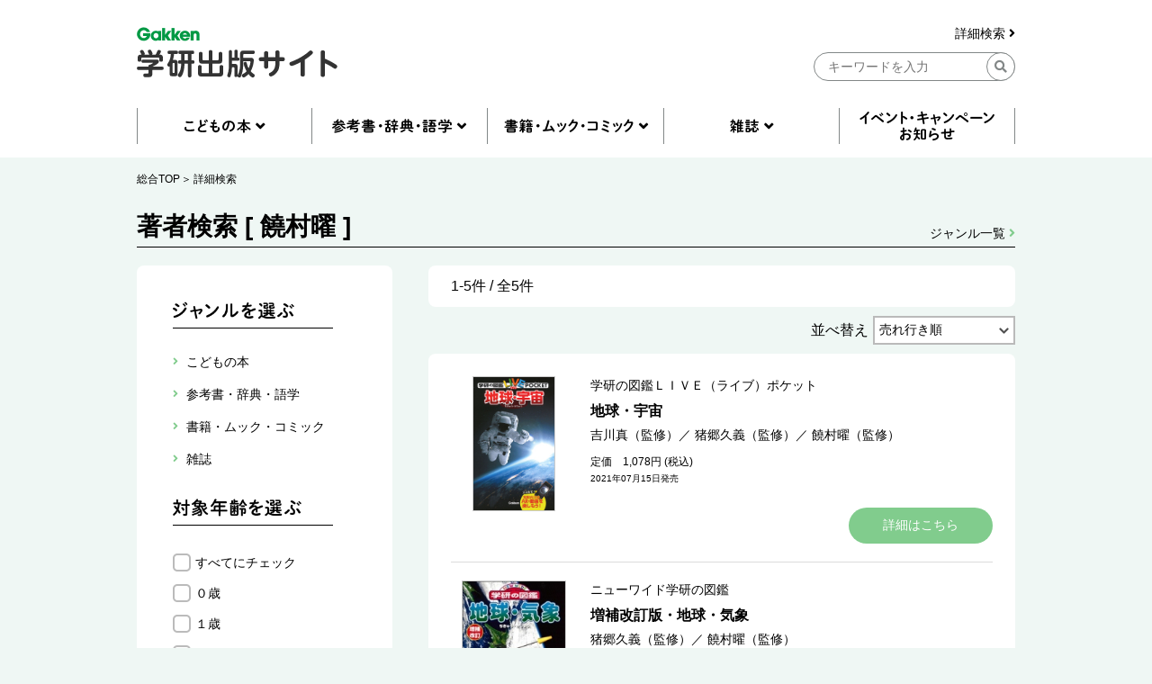

--- FILE ---
content_type: text/html; charset=UTF-8
request_url: https://hon.gakken.jp/author/%E9%A5%92%E6%9D%91%E6%9B%9C
body_size: 133410
content:
<!DOCTYPE html>
<html lang="ja">

<head >
<meta charset="UTF-8">
<title>著者検索</title>
<meta name="description" content="">

<meta name="robots" content="noindex">



<!-- Google Tag Manager -->
<script>(function(w,d,s,l,i){w[l]=w[l]||[];w[l].push({'gtm.start':
new Date().getTime(),event:'gtm.js'});var f=d.getElementsByTagName(s)[0],
j=d.createElement(s),dl=l!='dataLayer'?'&l='+l:'';j.async=true;j.src=
'https://www.googletagmanager.com/gtm.js?id='+i+dl;f.parentNode.insertBefore(j,f);
})(window,document,'script','dataLayer','GTM-N8NXV3R');</script>
<!-- End Google Tag Manager -->


<link rel="stylesheet" type="text/css" href="/css/reset.css">
<link rel="stylesheet" type="text/css" href="/css/slick.css">
<link rel="stylesheet" type="text/css" href="/css/utility.css">
<link rel="stylesheet" type="text/css" href="/css/common-pc.css" media="print">
<link rel="stylesheet" type="text/css" href="/css/page-childrenbook-pc.css" media="print">
<link rel="stylesheet" type="text/css" href="/css/common-pc.css" media="screen and (min-width: 769px)">
<link rel="stylesheet" type="text/css" href="/css/common-sp.css" media="screen and (max-width: 768px)">
<link rel="stylesheet" type="text/css" href="/css/page-childrenbook-pc.css" media="screen and (min-width: 769px)">
<link rel="stylesheet" type="text/css" href="/css/page-childrenbook-sp.css" media="screen and (max-width: 768px)">
<link rel="stylesheet" href="https://use.fontawesome.com/releases/v5.8.1/css/all.css" integrity="sha384-50oBUHEmvpQ+1lW4y57PTFmhCaXp0ML5d60M1M7uH2+nqUivzIebhndOJK28anvf" crossorigin="anonymous">
<link rel="shortcut icon" href="/img/favicon.ico">



<script src="/js/jquery-3.3.1.min.js"></script>
<script src="/js/slick.min.js"></script>
<script src="/js/common.js"></script>

<script src="/js/search.js"></script>

</head>
<body class="l-body">
<!-- Google Tag Manager (noscript) -->
<noscript><iframe src="https://www.googletagmanager.com/ns.html?id=GTM-N8NXV3R"
height="0" width="0" style="display:none;visibility:hidden"></iframe></noscript>
<!-- End Google Tag Manager (noscript) -->
<!-- header -->
<header id="header" class="l-header">
  <div class="l-container">
    <div class="l-header__logo">
      <a href="/"><img src="/img/gakken__logo.png" alt="学研出版サイトロゴ" class="u-pc"></a>
      <a href="/"><img src="/img/gakken__logo__sp.png" alt="学研出版サイトロゴ" class="u-sp"></a>
    </div>
    <div class="l-header__search u-pc">
      <form action="/search/" method="post">
      <div class="l-header__search__detail u-pc">
        <a href="/search/">詳細検索 <i class="fas fa-angle-right"></i></a>
      </div>
      <input type="hidden" name="token" value="82b7ca2772977ef89866c00c87093c0682af12c061dfbbf972fe4cbf14d0b5ad">
      <input type="hidden" name="submit" value="keyword">
      <div class="l-header__search__input u-pc">
        <input type="text" name="q" placeholder="キーワードを入力" class="">
        <div class="l-header__btn-search">
          <button><i class="fas fa-search"></i></button>
        </div>
      </div>
      </form>
    </div>
    <div class="l-header__btn u-sp">
      <div class="l-header__btn__hamburger u-sp">
        <img src="/img/icon__hamburger-menu.png" alt="MENU">
      </div>
      <div class="l-header__btn__search u-sp">
        <img src="/img/icon__search__sp.png" alt="検索">
      </div>
    </div>
  </div>
  <div class="l-header__search u-sp">
    <form action="/search/" method="post">
    <input type="hidden" name="submit" value="keyword">
    <div class="l-header__search__input">
      <input type="text" name="q" placeholder="キーワードを入力" class="">
      <div class="l-header__btn-search">
        <button><i class="fas fa-search"></i></button>
      </div>
    </div>
    </form>
    <div class="l-header__search__detail">
      <a href="/search/">詳細検索 <i class="fas fa-angle-right"></i></a>
    </div>
  </div>
  <div class="l-header__btn-close u-sp">
    <img src="/img/icon__close.png" alt="閉じる">
  </div>
</header>
<!-- header --><nav class="l-nav u-pc">
  <div class="l-container">
    <ul class="l-nav__first">
      <li class="l-nav__first-item">
        <a title="" data-target="nav01" class="nav__open"></a>
      </li>
      <li class="l-nav__first-item">
        <a title="" data-target="nav02" class="nav__open"></a>
      </li>
      <li class="l-nav__first-item">
        <a title="" data-target="nav03" class="nav__open"></a>
      </li>
      <li class="l-nav__first-item">
        <a title="" data-target="nav04" class="nav__open"></a>
      </li>
      <li class="l-nav__first-item">
        <a href="/info/"></a>
      </li>
    </ul>
    <ul class="l-nav__second nav01">
      <li class="l-nav__second-item">
        <ul class="l-nav__second__top">
          <li class="l-nav__second__top-item"><a href="/children/"><img src="/img/nav__childrenbook.png" alt="こどもの本"></a></li>
          <li class="l-nav__second__top-item"><a href="/children/books.html?rankings"><img src="/img/nav__ranking.png" alt="ランキング"></a></li>
        </ul>
        <div class="l-nav__second__bottom">
          <div class="l-nav__second__bottom-col">
            <div class="l-nav__second__bottom-headings">
              <img src="/img/nav__genre.png" alt="ジャンル">
            </div>
            <div class="l-nav__second__bottom-wrapper">
              <ul class="l-nav__second-list">
                <li class="l-nav__second-list-item"><a href="/children/picture_books/">絵本</a></li>
                <li class="l-nav__second-list-item"><a href="/children/preschool/">幼児おべんきょう</a></li>
                <li class="l-nav__second-list-item"><a href="/children/play/">あそび・工作</a></li>
                <li class="l-nav__second-list-item"><a href="/children/educational/">知育トイ・知育教材</a></li>
                <li class="l-nav__second-list-item"><a href="/children/reading/">読み物</a></li>
                <li class="l-nav__second-list-item"><a href="/children/encyclopedias/">図鑑・百科</a></li>
                <li class="l-nav__second-list-item"><a href="/children/mangas/">学習まんが</a></li>
              </ul>
              <ul class="l-nav__second-list">
                <li class="l-nav__second-list-item"><a href="/children/gift/">プレゼント用おすすめセット</a></li>
                <li class="l-nav__second-list-item"><a href="/children/library/">図書館向け</a></li>
                <li class="l-nav__second-list-item"><a href="/children/projects/">自由研究</a></li>
              </ul>
            </div>
          </div>
          <div class="l-nav__second__bottom-col">
            <div class="l-nav__second__bottom-headings">
              <img src="/img/nav__target-age.png" alt="対象年齢">
            </div>
            <div class="l-nav__second__bottom-wrapper">
              <ul class="l-nav__second-list">
                <li class="l-nav__second-list-item"><a href="/children/books.html?age=1">０歳</a></li>
                <li class="l-nav__second-list-item"><a href="/children/books.html?age=2">１歳</a></li>
                <li class="l-nav__second-list-item"><a href="/children/books.html?age=3">２歳</a></li>
                <li class="l-nav__second-list-item"><a href="/children/books.html?age=4">３歳</a></li>
                <li class="l-nav__second-list-item"><a href="/children/books.html?age=5">４歳</a></li>
                <li class="l-nav__second-list-item"><a href="/children/books.html?age=6">５歳</a></li>
                <li class="l-nav__second-list-item"><a href="/children/books.html?age=7">６歳</a></li>
              </ul>
              <ul class="l-nav__second-list">
                <li class="l-nav__second-list-item"><a href="/children/books.html?age=8">小１</a></li>
                <li class="l-nav__second-list-item"><a href="/children/books.html?age=9">小２</a></li>
                <li class="l-nav__second-list-item"><a href="/children/books.html?age=10">小３</a></li>
                <li class="l-nav__second-list-item"><a href="/children/books.html?age=11">小４</a></li>
                <li class="l-nav__second-list-item"><a href="/children/books.html?age=12">小５</a></li>
                <li class="l-nav__second-list-item"><a href="/children/books.html?age=13">小６</a></li>
                <li class="l-nav__second-list-item"><a href="/children/books.html?age=14">中１</a></li>
                <li class="l-nav__second-list-item"><a href="/children/books.html?age=15">中２</a></li>
                <li class="l-nav__second-list-item"><a href="/children/books.html?age=16">中３</a></li>
                <li class="l-nav__second-list-item"><a href="/children/books.html?age=19">一般</a></li>
              </ul>
            </div>
          </div>
        </div>
      </li>
    </ul>
    <ul class="l-nav__second nav02">
      <li class="l-nav__second-item">
        <ul class="l-nav__second__top">
          <li class="l-nav__second__top-item"><a href="/reference/"><img src="/img/nav__reference.png" alt="参考書・辞典・語学"></a></li>
          <li class="l-nav__second__top-item"><a href="/reference/books.html?rankings"><img src="/img/nav__ranking.png" alt="ランキング"></a></li>
        </ul>
        <div class="l-nav__second__bottom">
          <div class="l-nav__second__bottom-col">
            <div class="l-nav__second__bottom-headings">
              <img src="/img/nav__genre.png" alt="ジャンル">
            </div>
            <div class="l-nav__second__bottom-wrapper">
              <ul class="l-nav__second-list">
                <li class="l-nav__second-list-item"><a href="/reference/preschool/">幼児向け参考書・問題集</a></li>
                <li class="l-nav__second-list-item"><a href="/reference/elementary/">小学生向け参考書・問題集</a></li>
                <li class="l-nav__second-list-item"><a href="/reference/juniorhigh/">中学生向け参考書・問題集</a></li>
                <li class="l-nav__second-list-item"><a href="/reference/highschool/">高校生向け参考書・問題集</a></li>
                <li class="l-nav__second-list-item"><a href="/reference/dictionaries/">辞典（辞書）・事典・字典</a></li>
                <li class="l-nav__second-list-item"><a href="/reference/eiken/">資格・検定</a></li>
                <li class="l-nav__second-list-item"><a href="/reference/language/">語学</a></li>
              </ul>
              <ul class="l-nav__second-list">
                <li class="l-nav__second-list-item"><a href="/reference/further/">進学・就職</a></li>
                <li class="l-nav__second-list-item"><a href="/reference/update/">大人の学び直し</a></li>
              </ul>
            </div>
          </div>
          <div class="l-nav__second__bottom-col">
            <div class="l-nav__second__bottom-headings">
              <img src="/img/nav__target-age.png" alt="対象年齢">
            </div>
            <div class="l-nav__second__bottom-wrapper">
              <ul class="l-nav__second-list">
                <li class="l-nav__second-list-item"><a href="/reference/books.html?age=3">２歳</a></li>
                <li class="l-nav__second-list-item"><a href="/reference/books.html?age=4">３歳</a></li>
                <li class="l-nav__second-list-item"><a href="/reference/books.html?age=5">４歳</a></li>
                <li class="l-nav__second-list-item"><a href="/reference/books.html?age=6">５歳</a></li>
                <li class="l-nav__second-list-item"><a href="/reference/books.html?age=8">小１</a></li>
                <li class="l-nav__second-list-item"><a href="/reference/books.html?age=9">小２</a></li>
                <li class="l-nav__second-list-item"><a href="/reference/books.html?age=10">小３</a></li>
              </ul>
              <ul class="l-nav__second-list">
                <li class="l-nav__second-list-item"><a href="/reference/books.html?age=11">小４</a></li>
                <li class="l-nav__second-list-item"><a href="/reference/books.html?age=12">小５</a></li>
                <li class="l-nav__second-list-item"><a href="/reference/books.html?age=13">小６</a></li>
                <li class="l-nav__second-list-item"><a href="/reference/books.html?age=14">中１</a></li>
                <li class="l-nav__second-list-item"><a href="/reference/books.html?age=15">中２</a></li>
                <li class="l-nav__second-list-item"><a href="/reference/books.html?age=16">中３</a></li>
                <li class="l-nav__second-list-item"><a href="/reference/books.html?age=17">高校生</a></li>
                <li class="l-nav__second-list-item"><a href="/reference/books.html?age=18">大学生</a></li>
                <li class="l-nav__second-list-item"><a href="/reference/books.html?age=19">一般</a></li>
              </ul>
            </div>
          </div>
        </div>
      </li>
    </ul>
    <ul class="l-nav__second nav03">
      <li class="l-nav__second-item">
        <ul class="l-nav__second__top">
          <li class="l-nav__second__top-item"><a href="/books/"><img src="/img/nav__mook.png" alt="書籍・ムック・コミック"></a></li>
          <li class="l-nav__second__top-item"><a href="/books/books.html?rankings"><img src="/img/nav__ranking.png" alt="ランキング"></a></li>
        </ul>
        <div class="l-nav__second__bottom">
          <div class="l-nav__second__bottom-col">
            <div class="l-nav__second__bottom-headings">
              <img src="/img/nav__genre.png" alt="ジャンル">
            </div>
            <div class="l-nav__second__bottom-wrapper">
              <ul class="l-nav__second-list">
                <li class="l-nav__second-list-item"><a href="/books/practical/">料理・健康・趣味・実用</a></li>
                <li class="l-nav__second-list-item"><a href="/books/entertainment/">エンタテインメント</a></li>
                <li class="l-nav__second-list-item"><a href="/books/history/">歴史・宗教・科学</a></li>
              </ul>
              <ul class="l-nav__second-list">
                <li class="l-nav__second-list-item"><a href="/books/business/">社会・ビジネス</a></li>
                <li class="l-nav__second-list-item"><a href="/books/literature/">文芸・ノンフィクション</a></li>
                <li class="l-nav__second-list-item"><a href="/books/comics/">コミック</a></li>
              </ul>
            </div>
          </div>
          <div class="l-nav__second__bottom-col">
            <div class="l-nav__second__bottom-wrapper">
            <div class="l-nav__second__bottom-headings">
            </div>
              <ul class="l-nav__second-list">
                <li class="l-nav__second-list-item"><a href="/books/medical/">医学専門書</a></li>
                <li class="l-nav__second-list-item"><a href="/books/nursing/">看護専門書</a></li>
                <li class="l-nav__second-list-item"><a href="/books/technical/">各種専門書</a></li>
              </ul>
              <ul class="l-nav__second-list">
                <li class="l-nav__second-list-item"><a href="/books/certification/">資格・検定</a></li>
              </ul>
            </div>
          </div>
        </div>
      </li>
    </ul>
    <ul class="l-nav__second nav04">
      <li class="l-nav__second-item">
        <ul class="l-nav__second__top">
          <li class="l-nav__second__top-item"><a href="/magazines/"><img src="/img/nav__magazine.png" alt="雑誌"></a></li>
          <li class="l-nav__second__top-item"><a href="/magazines/books.html?rankings"><img src="/img/nav__ranking.png" alt="ランキング"></a></li>
        </ul>
        <div class="l-nav__second__bottom">
          <div class="l-nav__second__bottom-col">
            <div class="l-nav__second__bottom-headings">
              <img src="/img/nav__genre.png" alt="ジャンル">
            </div>
            <div class="l-nav__second__bottom-wrapper">
              <ul class="l-nav__second-list">
                <li class="l-nav__second-list-item"><a href="/magazines/#children">こども雑誌</a></li>
                <li class="l-nav__second-list-item"><a href="/magazines/#education">教育・保育</a></li>
              </ul>
              <ul class="l-nav__second-list">
                <li class="l-nav__second-list-item"><a href="/magazines/#medical">医療・看護</a></li>
                <li class="l-nav__second-list-item"><a href="/magazines/#anime">アニメ</a></li>
              </ul>
            </div>
          </div>
          <div class="l-nav__second__bottom-col">
            <div class="l-nav__second__bottom-wrapper">
            <div class="l-nav__second__bottom-headings">
            </div>
              <ul class="l-nav__second-list">
                <li class="l-nav__second-list-item"><a href="/magazines/#puzzles">パズル</a></li>
              </ul>
            </div>
          </div>
        </div>
      </li>
    </ul>
  </div>
</nav>

<nav class="l-nav u-sp">
  <div class="l-nav__inner">
    <ul class="l-nav__first">
      <li class="l-nav__first-item">
        <div class="l-nav__first-item-headings c-accordion-open">
          <img src="/img/nav__childrenbook__sp.png" alt="こどもの本">
        </div>
        <div class="l-nav__second">
          <ul class="l-nav__second__top">
            <li class="l-nav__second__top-item c-childrenbook"><a href="/children/"><img src="/img/nav__childrenbook__second__sp.png" alt="こどもの本TOP"></a></li>
            <li class="l-nav__second__top-item c-ranking"><a href="/children/books.html?rankings"><img src="/img/nav__ranking__sp.png" alt="ランキング"></a></li>
          </ul>
          <div class="l-nav__second__bottom">
            <div class="l-nav__second__bottom-col">
              <div class="l-nav__second__bottom-headings c-genre">
                <img src="/img/nav__genre__sp.png" alt="ジャンル">
              </div>
              <div class="l-nav__second__bottom-wrapper">
                <ul class="l-nav__second-list">
                  <li class="l-nav__second-list-item"><a href="/children/picture_books/">絵本</a></li>
                  <li class="l-nav__second-list-item"><a href="/children/preschool/">幼児おべんきょう</a></li>
                  <li class="l-nav__second-list-item"><a href="/children/play/">あそび・工作</a></li>
                  <li class="l-nav__second-list-item"><a href="/children/educational/">知育トイ・知育教材</a></li>
                  <li class="l-nav__second-list-item"><a href="/children/reading/">読み物</a></li>
                  <li class="l-nav__second-list-item"><a href="/children/encyclopedias/">図鑑・百科</a></li>
                  <li class="l-nav__second-list-item"><a href="/children/mangas/">学習まんが</a></li>
                  <li class="l-nav__second-list-item"><a href="/children/gift/">プレゼント用おすすめセット</a></li>
                  <li class="l-nav__second-list-item"><a href="/children/library/">図書館向け</a></li>
                  <li class="l-nav__second-list-item"><a href="/children/projects/">自由研究</a></li>
                </ul>
              </div>

            </div>
            <div class="l-nav__second__bottom-col">
              <div class="l-nav__second__bottom-headings c-target-age">
                <img src="/img/nav__target-age.png" alt="対象年齢">
              </div>
              <div class="l-nav__second__bottom-wrapper">
                <ul class="l-nav__second-list">
                  <li class="l-nav__second-list-item"><a href="/children/books.html?age=1">０歳</a></li>
                  <li class="l-nav__second-list-item"><a href="/children/books.html?age=2">１歳</a></li>
                  <li class="l-nav__second-list-item"><a href="/children/books.html?age=3">２歳</a></li>
                  <li class="l-nav__second-list-item"><a href="/children/books.html?age=4">３歳</a></li>
                  <li class="l-nav__second-list-item"><a href="/children/books.html?age=5">４歳</a></li>
                  <li class="l-nav__second-list-item"><a href="/children/books.html?age=6">５歳</a></li>
                  <li class="l-nav__second-list-item"><a href="/children/books.html?age=7">６歳</a></li>
                  <li class="l-nav__second-list-item"><a href="/children/books.html?age=8">小１</a></li>
                  <li class="l-nav__second-list-item"><a href="/children/books.html?age=9">小２</a></li>
                  <li class="l-nav__second-list-item"><a href="/children/books.html?age=10">小３</a></li>
                  <li class="l-nav__second-list-item"><a href="/children/books.html?age=11">小４</a></li>
                  <li class="l-nav__second-list-item"><a href="/children/books.html?age=12">小５</a></li>
                  <li class="l-nav__second-list-item"><a href="/children/books.html?age=13">小６</a></li>
                  <li class="l-nav__second-list-item"><a href="/children/books.html?age=14">中１</a></li>
                  <li class="l-nav__second-list-item"><a href="/children/books.html?age=15">中２</a></li>
                  <li class="l-nav__second-list-item"><a href="/children/books.html?age=16">中３</a></li>
                  <li class="l-nav__second-list-item"><a href="/children/books.html?age=19">一般</a></li>
                </ul>
              </div>

            </div>

          </div>
        </div>
      </li>
      <li class="l-nav__first-item">
        <div class="l-nav__first-item-headings  c-accordion-open">
          <img src="/img/nav__reference__sp.png" alt="参考書・辞典・語学">
        </div>
        <div class="l-nav__second">
          <ul class="l-nav__second__top">
            <li class="l-nav__second__top-item c-reference"><a href="/reference/"><img src="/img/nav__reference__second__sp.png" alt="参考書・辞典・語学TOP"></a></li>
            <li class="l-nav__second__top-item c-ranking"><a href="/reference/books.html?rankings"><img src="/img/nav__ranking__sp.png" alt="ランキング"></a></li>
          </ul>
          <div class="l-nav__second__bottom">
            <div class="l-nav__second__bottom-col">
              <div class="l-nav__second__bottom-headings c-genre">
                <img src="/img/nav__genre__sp.png" alt="ジャンル">
              </div>
              <div class="l-nav__second__bottom-wrapper">
                <ul class="l-nav__second-list">
                  <li class="l-nav__second-list-item"><a href="/reference/preschool/">幼児向け参考書・問題集</a></li>
                  <li class="l-nav__second-list-item"><a href="/reference/elementary/">小学生向け参考書・問題集</a></li>
                  <li class="l-nav__second-list-item"><a href="/reference/juniorhigh/">中学生向け参考書・問題集</a></li>
                  <li class="l-nav__second-list-item"><a href="/reference/highschool/">高校生向け参考書・問題集</a></li>
                  <li class="l-nav__second-list-item"><a href="/reference/dictionaries/">辞典（辞書）・事典・字典</a></li>
                  <li class="l-nav__second-list-item"><a href="/reference/eiken/">資格・検定</a></li>
                  <li class="l-nav__second-list-item"><a href="/reference/language/">語学</a></li>
                  <li class="l-nav__second-list-item"><a href="/reference/further/">進学・就職</a></li>
                  <li class="l-nav__second-list-item"><a href="/reference/update/">大人の学び直し</a></li>
                </ul>
              </div>

            </div>
            <div class="l-nav__second__bottom-col">
              <div class="l-nav__second__bottom-headings c-target-age">
                <img src="/img/nav__target-age.png" alt="対象年齢">
              </div>
              <div class="l-nav__second__bottom-wrapper">
                <ul class="l-nav__second-list">
                  <li class="l-nav__second-list-item"><a href="/reference/books.html?age=3">２歳</a></li>
                  <li class="l-nav__second-list-item"><a href="/reference/books.html?age=4">３歳</a></li>
                  <li class="l-nav__second-list-item"><a href="/reference/books.html?age=5">４歳</a></li>
                  <li class="l-nav__second-list-item"><a href="/reference/books.html?age=6">５歳</a></li>
                  <li class="l-nav__second-list-item"><a href="/reference/books.html?age=8">小１</a></li>
                  <li class="l-nav__second-list-item"><a href="/reference/books.html?age=9">小２</a></li>
                  <li class="l-nav__second-list-item"><a href="/reference/books.html?age=10">小３</a></li>
                  <li class="l-nav__second-list-item"><a href="/reference/books.html?age=11">小４</a></li>
                  <li class="l-nav__second-list-item"><a href="/reference/books.html?age=12">小５</a></li>
                  <li class="l-nav__second-list-item"><a href="/reference/books.html?age=13">小６</a></li>
                  <li class="l-nav__second-list-item"><a href="/reference/books.html?age=14">中１</a></li>
                  <li class="l-nav__second-list-item"><a href="/reference/books.html?age=15">中２</a></li>
                  <li class="l-nav__second-list-item"><a href="/reference/books.html?age=16">中３</a></li>
                  <li class="l-nav__second-list-item"><a href="/reference/books.html?age=17">高校生</a></li>
                  <li class="l-nav__second-list-item"><a href="/reference/books.html?age=18">大学生</a></li>
                  <li class="l-nav__second-list-item"><a href="/reference/books.html?age=19">一般</a></li>
                </ul>
              </div>

            </div>

          </div>
        </div>
      </li>
      <li class="l-nav__first-item">
        <div class="l-nav__first-item-headings  c-accordion-open">
          <img src="/img/nav__mook__sp.png" alt="書籍・ムック・コミック">
        </div>
        <div class="l-nav__second">
          <ul class="l-nav__second__top">
            <li class="l-nav__second__top-item c-mook"><a href="/books/"><img src="/img/nav__mook__second__sp.png" alt="書籍・ムック・コミックTOP"></a></li>
            <li class="l-nav__second__top-item c-ranking"><a href="/books/books.html?rankings"><img src="/img/nav__ranking__sp.png" alt="ランキング"></a></li>
          </ul>
          <div class="l-nav__second__bottom">
            <div class="l-nav__second__bottom-col">
              <div class="l-nav__second__bottom-headings c-genre">
                <img src="/img/nav__genre__sp.png" alt="ジャンル">
              </div>
              <div class="l-nav__second__bottom-wrapper">
                <ul class="l-nav__second-list">
                  <li class="l-nav__second-list-item"><a href="/books/practical/">料理・健康・趣味・実用</a></li>
                  <li class="l-nav__second-list-item"><a href="/books/entertainment/">エンタテインメント</a></li>
                  <li class="l-nav__second-list-item"><a href="/books/history/">歴史・宗教・科学</a></li>
                  <li class="l-nav__second-list-item"><a href="/books/business/">社会・ビジネス</a></li>
                  <li class="l-nav__second-list-item"><a href="/books/literature/">文芸・ノンフィクション</a></li>
                  <li class="l-nav__second-list-item"><a href="/books/comics/">コミック</a></li>
                  <li class="l-nav__second-list-item"><a href="/books/medical/">医学専門書</a></li>
                  <li class="l-nav__second-list-item"><a href="/books/nursing/">看護専門書</a></li>
                  <li class="l-nav__second-list-item"><a href="/books/technical/">各種専門書</a></li>
                  <li class="l-nav__second-list-item"><a href="/books/certification/">資格・検定</a></li>
                </ul>
              </div>
            </div>
          </div>
        </div>
      </li>
      <li class="l-nav__first-item">
        <div class="l-nav__first-item-headings c-accordion-open">
          <img src="/img/nav__magazine__sp.png" alt="雑誌">
        </div>
        <div class="l-nav__second">
          <ul class="l-nav__second__top">
            <li class="l-nav__second__top-item c-magazine"><a href="/magazines/"><img src="/img/nav__magazine__second__sp.png" alt="雑誌TOP"></a></li>
            <li class="l-nav__second__top-item c-ranking"><a href="/magazines/books.html?rankings"><img src="/img/nav__ranking__sp.png" alt="ランキング"></a></li>
          </ul>
          <div class="l-nav__second__bottom">
            <div class="l-nav__second__bottom-col">
              <div class="l-nav__second__bottom-headings c-genre">
                <img src="/img/nav__genre__sp.png" alt="ジャンル">
              </div>
              <div class="l-nav__second__bottom-wrapper">
                <ul class="l-nav__second-list">
                  <li class="l-nav__second-list-item"><a href="/magazines/#children">こども雑誌</a></li>
                  <li class="l-nav__second-list-item"><a href="/magazines/#education">教育・保育</a></li>
                  <li class="l-nav__second-list-item"><a href="/magazines/#medical">医療・看護</a></li>
                  <li class="l-nav__second-list-item"><a href="/magazines/#anime">アニメ</a></li>
                  <li class="l-nav__second-list-item"><a href="/magazines/#puzzles">パズル</a></li>
                </ul>
              </div>

            </div>
          </div>
        </div>
      </li>
      <li class="l-nav__first-item">
        <div class="l-nav__first-item-headings">
          <a href="/info/"><img src="/img/nav__event__sp.png" alt="イベント・キャンペーン・お知らせ"></a>
        </div>
      </li>
      <li class="l-nav__first-item">
        <div class="l-nav__first-item-headings">
          <a href="/search/"><img src="/img/nav__detail-search__sp.png" alt="詳細検索"></a>
        </div>
      </li>
      <li class="l-nav__first-item">
        <div class="l-nav__first-item-headings">
          <a href="/agreement/"><img src="/img/nav__sitepolicy__sp.png" alt="サイトのご利用にあたって"></a>
        </div>
      </li>
      <li class="l-nav__first-item">
        <div class="l-nav__first-item-headings">
          <a href="https://gakken-plus.co.jp/rights/" target="_blank"><img src="/img/nav__copyright__sp.png" alt="著作物の使用等について"></a>
        </div>
      </li>
      <li class="l-nav__first-item">
        <div class="l-nav__first-item-headings">
          <a href="/sitemap/"><img src="/img/nav__sitemap__sp.png" alt="サイトマップ"></a>
        </div>
      </li>
      <li class="l-nav__first-item">
        <div class="l-nav__first-item-headings">
          <a href="https://gakken-plus.co.jp/contact/" target="_blank"><img src="/img/nav__contact__sp.png" alt="お問い合わせ"></a>
        </div>
      </li>
    </ul>
  </div>
</nav>
<!-- nav -->
<section class="c-breadcrum u-pc">
  <div class="l-container">
    <ul class="c-breadcrum-list">
            <li class="c-breadcrum-list-item">
        <a href="/">総合TOP</a>
      </li>
                  <li class="c-breadcrum-list-item">
        <a href="/search/">詳細検索</a>
      </li>
          </ul>
  </div>
</section>

<section class="c-pagetitle p-childrenbook__pagetitle">
  <div class="l-container">
    <h1>著者検索 [ 饒村曜 ]</h1>
    <p class="c-pagetitle__genre-link p-childrenbook__pagetitle__genre-link"><a href="/sitemap/#genre">ジャンル一覧  <i class="fas fa-angle-right"></i></a></p>
  </div>
</section>

<div class="p-childrenbook__container l-container">

  <div class="p-childrenbook__select-wrapper">
    <div class="c-btn-select u-sp">
      <span><img src="/img/btn__select__sp.png" alt="ジャンル・年齢で絞り込む"></span>
    </div>
    <section class="p-childrenbook__select">
            <div class="p-childrenbook__select-inner">
                <div class="p-childrenbook__select-row">
          <h2><img src="/img/h2__select-genre.png" alt="ジャンルを選ぶ"></h2>
            <ul class="p-childrenbook__select__first">
                                                        <li class="p-childrenbook__select__first-item" >
                <p class="p-childrenbook__select__first-headings select_category" data-id="200000" data-title="こどもの本">こどもの本</p>
                                <div class="p-childrenbook__select__second">
                  <ul class="p-childrenbook__select__second-list">
                                                                                <li class="p-childrenbook__select__second-item">
                      <a class="select_category" data-id="200100" data-title="絵本">絵本</a>
                                            <div class="p-childrenbook__select__third">
                        <ul class="p-childrenbook__select__third-list">
                                                                              <li class="p-childrenbook__select__third-item">
                            <a class="select_category" data-id="200101" data-title="赤ちゃん絵本・ファーストブック">赤ちゃん絵本・ファーストブック</a>
                          </li>
                                                                              <li class="p-childrenbook__select__third-item">
                            <a class="select_category" data-id="200102" data-title="日本の絵本">日本の絵本</a>
                          </li>
                                                                              <li class="p-childrenbook__select__third-item">
                            <a class="select_category" data-id="200103" data-title="外国の絵本">外国の絵本</a>
                          </li>
                                                                              <li class="p-childrenbook__select__third-item">
                            <a class="select_category" data-id="200104" data-title="しかけえほん">しかけえほん</a>
                          </li>
                                                                              <li class="p-childrenbook__select__third-item">
                            <a class="select_category" data-id="200105" data-title="知育絵本">知育絵本</a>
                          </li>
                                                                              <li class="p-childrenbook__select__third-item">
                            <a class="select_category" data-id="200106" data-title="遊び絵本・キャラクター絵本">遊び絵本・キャラクター絵本</a>
                          </li>
                                                                              <li class="p-childrenbook__select__third-item">
                            <a class="select_category" data-id="200107" data-title="写真絵本">写真絵本</a>
                          </li>
                                                                              <li class="p-childrenbook__select__third-item">
                            <a class="select_category" data-id="200108" data-title="大人向け絵本">大人向け絵本</a>
                          </li>
                                                  </ul>
                      </div>
                                          </li>
                                                                                <li class="p-childrenbook__select__second-item">
                      <a class="select_category" data-id="200200" data-title="幼児おべんきょう">幼児おべんきょう</a>
                                            <div class="p-childrenbook__select__third">
                        <ul class="p-childrenbook__select__third-list">
                                                                              <li class="p-childrenbook__select__third-item">
                            <a class="select_category" data-id="200201" data-title="もじ・かず">もじ・かず</a>
                          </li>
                                                                              <li class="p-childrenbook__select__third-item">
                            <a class="select_category" data-id="200202" data-title="知育・知能">知育・知能</a>
                          </li>
                                                                              <li class="p-childrenbook__select__third-item">
                            <a class="select_category" data-id="200203" data-title="指先のおけいこ">指先のおけいこ</a>
                          </li>
                                                                              <li class="p-childrenbook__select__third-item">
                            <a class="select_category" data-id="200204" data-title="えいご・アルファベット">えいご・アルファベット</a>
                          </li>
                                                                              <li class="p-childrenbook__select__third-item">
                            <a class="select_category" data-id="200205" data-title="しつけ・生活　">しつけ・生活　</a>
                          </li>
                                                                              <li class="p-childrenbook__select__third-item">
                            <a class="select_category" data-id="200206" data-title="キャラクタードリル">キャラクタードリル</a>
                          </li>
                                                  </ul>
                      </div>
                                          </li>
                                                                                <li class="p-childrenbook__select__second-item">
                      <a class="select_category" data-id="200300" data-title="あそび・工作">あそび・工作</a>
                                            <div class="p-childrenbook__select__third">
                        <ul class="p-childrenbook__select__third-list">
                                                                              <li class="p-childrenbook__select__third-item">
                            <a class="select_category" data-id="200301" data-title="ぬりえ・おえかき">ぬりえ・おえかき</a>
                          </li>
                                                                              <li class="p-childrenbook__select__third-item">
                            <a class="select_category" data-id="200302" data-title="おりがみ・あやとり">おりがみ・あやとり</a>
                          </li>
                                                                              <li class="p-childrenbook__select__third-item">
                            <a class="select_category" data-id="200303" data-title="シール">シール</a>
                          </li>
                                                                              <li class="p-childrenbook__select__third-item">
                            <a class="select_category" data-id="200304" data-title="なぞなぞ・クイズ・占い・かるた">なぞなぞ・クイズ・占い・かるた</a>
                          </li>
                                                                              <li class="p-childrenbook__select__third-item">
                            <a class="select_category" data-id="200305" data-title="工作・クラフト">工作・クラフト</a>
                          </li>
                                                  </ul>
                      </div>
                                          </li>
                                                                                <li class="p-childrenbook__select__second-item">
                      <a class="select_category" data-id="200400" data-title="知育トイ・知育教材">知育トイ・知育教材</a>
                                            <div class="p-childrenbook__select__third">
                        <ul class="p-childrenbook__select__third-list">
                                                                              <li class="p-childrenbook__select__third-item">
                            <a class="select_category" data-id="200401" data-title="幼児向け">幼児向け</a>
                          </li>
                                                                              <li class="p-childrenbook__select__third-item">
                            <a class="select_category" data-id="200402" data-title="小学生以上向け">小学生以上向け</a>
                          </li>
                                                  </ul>
                      </div>
                                          </li>
                                                                                <li class="p-childrenbook__select__second-item">
                      <a class="select_category" data-id="200600" data-title="読み物">読み物</a>
                                            <div class="p-childrenbook__select__third">
                        <ul class="p-childrenbook__select__third-list">
                                                                              <li class="p-childrenbook__select__third-item">
                            <a class="select_category" data-id="200601" data-title="日本の読み物（フィクション）">日本の読み物（フィクション）</a>
                          </li>
                                                                              <li class="p-childrenbook__select__third-item">
                            <a class="select_category" data-id="200602" data-title="外国の読み物（フィクション）">外国の読み物（フィクション）</a>
                          </li>
                                                                              <li class="p-childrenbook__select__third-item">
                            <a class="select_category" data-id="200603" data-title="ノンフィクション・伝記">ノンフィクション・伝記</a>
                          </li>
                                                                              <li class="p-childrenbook__select__third-item">
                            <a class="select_category" data-id="200604" data-title="テーマ別・学年別短編読み物">テーマ別・学年別短編読み物</a>
                          </li>
                                                                              <li class="p-childrenbook__select__third-item">
                            <a class="select_category" data-id="200605" data-title="そのほか（読み物）">そのほか（読み物）</a>
                          </li>
                                                  </ul>
                      </div>
                                          </li>
                                                                                <li class="p-childrenbook__select__second-item">
                      <a class="select_category" data-id="200700" data-title="図鑑・百科">図鑑・百科</a>
                                            <div class="p-childrenbook__select__third">
                        <ul class="p-childrenbook__select__third-list">
                                                                              <li class="p-childrenbook__select__third-item">
                            <a class="select_category" data-id="200701" data-title="本格図鑑">本格図鑑</a>
                          </li>
                                                                              <li class="p-childrenbook__select__third-item">
                            <a class="select_category" data-id="200702" data-title="ポケットサイズの図鑑">ポケットサイズの図鑑</a>
                          </li>
                                                                              <li class="p-childrenbook__select__third-item">
                            <a class="select_category" data-id="200703" data-title="えほんずかん">えほんずかん</a>
                          </li>
                                                                              <li class="p-childrenbook__select__third-item">
                            <a class="select_category" data-id="200704" data-title="DVDつきの図鑑　">DVDつきの図鑑　</a>
                          </li>
                                                                              <li class="p-childrenbook__select__third-item">
                            <a class="select_category" data-id="200705" data-title="テーマ図鑑　">テーマ図鑑　</a>
                          </li>
                                                  </ul>
                      </div>
                                          </li>
                                                                                <li class="p-childrenbook__select__second-item">
                      <a class="select_category" data-id="200800" data-title="学習まんが">学習まんが</a>
                                            <div class="p-childrenbook__select__third">
                        <ul class="p-childrenbook__select__third-list">
                                                                              <li class="p-childrenbook__select__third-item">
                            <a class="select_category" data-id="200801" data-title="歴史・伝記">歴史・伝記</a>
                          </li>
                                                                              <li class="p-childrenbook__select__third-item">
                            <a class="select_category" data-id="200802" data-title="雑学・教養">雑学・教養</a>
                          </li>
                                                                              <li class="p-childrenbook__select__third-item">
                            <a class="select_category" data-id="200803" data-title="趣味・実用・スポーツ">趣味・実用・スポーツ</a>
                          </li>
                                                  </ul>
                      </div>
                                          </li>
                                                                                <li class="p-childrenbook__select__second-item">
                      <a class="select_category" data-id="200900" data-title="プレゼント用おすすめセット">プレゼント用おすすめセット</a>
                                          </li>
                                                                                <li class="p-childrenbook__select__second-item">
                      <a class="select_category" data-id="201000" data-title="図書館向け">図書館向け</a>
                                            <div class="p-childrenbook__select__third">
                        <ul class="p-childrenbook__select__third-list">
                                                                              <li class="p-childrenbook__select__third-item">
                            <a class="select_category" data-id="201001" data-title="総合学習">総合学習</a>
                          </li>
                                                                              <li class="p-childrenbook__select__third-item">
                            <a class="select_category" data-id="201002" data-title="自然保護・環境">自然保護・環境</a>
                          </li>
                                                                              <li class="p-childrenbook__select__third-item">
                            <a class="select_category" data-id="201003" data-title="ボランティア">ボランティア</a>
                          </li>
                                                                              <li class="p-childrenbook__select__third-item">
                            <a class="select_category" data-id="201004" data-title="国際理解">国際理解</a>
                          </li>
                                                                              <li class="p-childrenbook__select__third-item">
                            <a class="select_category" data-id="201005" data-title="社会">社会</a>
                          </li>
                                                                              <li class="p-childrenbook__select__third-item">
                            <a class="select_category" data-id="201006" data-title="理科">理科</a>
                          </li>
                                                                              <li class="p-childrenbook__select__third-item">
                            <a class="select_category" data-id="201007" data-title="算数">算数</a>
                          </li>
                                                                              <li class="p-childrenbook__select__third-item">
                            <a class="select_category" data-id="201008" data-title="国語">国語</a>
                          </li>
                                                                              <li class="p-childrenbook__select__third-item">
                            <a class="select_category" data-id="201009" data-title="英語">英語</a>
                          </li>
                                                                              <li class="p-childrenbook__select__third-item">
                            <a class="select_category" data-id="201010" data-title="そのほかの教科（図書館向け）">そのほかの教科（図書館向け）</a>
                          </li>
                                                                              <li class="p-childrenbook__select__third-item">
                            <a class="select_category" data-id="201011" data-title="特別活動">特別活動</a>
                          </li>
                                                                              <li class="p-childrenbook__select__third-item">
                            <a class="select_category" data-id="201012" data-title="図鑑・事典">図鑑・事典</a>
                          </li>
                                                                              <li class="p-childrenbook__select__third-item">
                            <a class="select_category" data-id="201013" data-title="絵本">絵本</a>
                          </li>
                                                                              <li class="p-childrenbook__select__third-item">
                            <a class="select_category" data-id="201014" data-title="読み物">読み物</a>
                          </li>
                                                  </ul>
                      </div>
                                          </li>
                                                                                <li class="p-childrenbook__select__second-item">
                      <a class="select_category" data-id="201100" data-title="自由研究">自由研究</a>
                                          </li>
                                      </ul>
                </div>
                              </li>
                                                        <li class="p-childrenbook__select__first-item" >
                <p class="p-childrenbook__select__first-headings select_category" data-id="210000" data-title="参考書・辞典・語学">参考書・辞典・語学</p>
                                <div class="p-childrenbook__select__second">
                  <ul class="p-childrenbook__select__second-list">
                                                                                <li class="p-childrenbook__select__second-item">
                      <a class="select_category" data-id="210100" data-title="幼児向け参考書・問題集">幼児向け参考書・問題集</a>
                                            <div class="p-childrenbook__select__third">
                        <ul class="p-childrenbook__select__third-list">
                                                                              <li class="p-childrenbook__select__third-item">
                            <a class="select_category" data-id="210101" data-title="もじ・かず">もじ・かず</a>
                          </li>
                                                                              <li class="p-childrenbook__select__third-item">
                            <a class="select_category" data-id="210102" data-title="知育・知能">知育・知能</a>
                          </li>
                                                                              <li class="p-childrenbook__select__third-item">
                            <a class="select_category" data-id="210103" data-title="指先のおけいこ">指先のおけいこ</a>
                          </li>
                                                                              <li class="p-childrenbook__select__third-item">
                            <a class="select_category" data-id="210104" data-title="えいご・アルファベット">えいご・アルファベット</a>
                          </li>
                                                                              <li class="p-childrenbook__select__third-item">
                            <a class="select_category" data-id="210105" data-title="キャラクタードリル">キャラクタードリル</a>
                          </li>
                                                  </ul>
                      </div>
                                          </li>
                                                                                <li class="p-childrenbook__select__second-item">
                      <a class="select_category" data-id="210200" data-title="小学生向け参考書・問題集">小学生向け参考書・問題集</a>
                                            <div class="p-childrenbook__select__third">
                        <ul class="p-childrenbook__select__third-list">
                                                                              <li class="p-childrenbook__select__third-item">
                            <a class="select_category" data-id="210201" data-title="英語">英語</a>
                          </li>
                                                                              <li class="p-childrenbook__select__third-item">
                            <a class="select_category" data-id="210202" data-title="算数">算数</a>
                          </li>
                                                                              <li class="p-childrenbook__select__third-item">
                            <a class="select_category" data-id="210203" data-title="国語">国語</a>
                          </li>
                                                                              <li class="p-childrenbook__select__third-item">
                            <a class="select_category" data-id="210204" data-title="理科">理科</a>
                          </li>
                                                                              <li class="p-childrenbook__select__third-item">
                            <a class="select_category" data-id="210205" data-title="社会">社会</a>
                          </li>
                                                                              <li class="p-childrenbook__select__third-item">
                            <a class="select_category" data-id="210206" data-title="実技科目">実技科目</a>
                          </li>
                                                                              <li class="p-childrenbook__select__third-item">
                            <a class="select_category" data-id="210207" data-title="ドリル">ドリル</a>
                          </li>
                                                                              <li class="p-childrenbook__select__third-item">
                            <a class="select_category" data-id="210208" data-title="まんが参考書">まんが参考書</a>
                          </li>
                                                                              <li class="p-childrenbook__select__third-item">
                            <a class="select_category" data-id="210209" data-title="中学受験">中学受験</a>
                          </li>
                                                                              <li class="p-childrenbook__select__third-item">
                            <a class="select_category" data-id="210210" data-title="そのほか（小学生向け参考書・問題集）">そのほか（小学生向け参考書・問題集）</a>
                          </li>
                                                  </ul>
                      </div>
                                          </li>
                                                                                <li class="p-childrenbook__select__second-item">
                      <a class="select_category" data-id="210300" data-title="中学生向け参考書・問題集">中学生向け参考書・問題集</a>
                                            <div class="p-childrenbook__select__third">
                        <ul class="p-childrenbook__select__third-list">
                                                                              <li class="p-childrenbook__select__third-item">
                            <a class="select_category" data-id="210301" data-title="英語">英語</a>
                          </li>
                                                                              <li class="p-childrenbook__select__third-item">
                            <a class="select_category" data-id="210302" data-title="数学">数学</a>
                          </li>
                                                                              <li class="p-childrenbook__select__third-item">
                            <a class="select_category" data-id="210303" data-title="国語">国語</a>
                          </li>
                                                                              <li class="p-childrenbook__select__third-item">
                            <a class="select_category" data-id="210304" data-title="理科">理科</a>
                          </li>
                                                                              <li class="p-childrenbook__select__third-item">
                            <a class="select_category" data-id="210305" data-title="社会">社会</a>
                          </li>
                                                                              <li class="p-childrenbook__select__third-item">
                            <a class="select_category" data-id="210306" data-title="実技科目">実技科目</a>
                          </li>
                                                                              <li class="p-childrenbook__select__third-item">
                            <a class="select_category" data-id="210307" data-title="ドリル">ドリル</a>
                          </li>
                                                                              <li class="p-childrenbook__select__third-item">
                            <a class="select_category" data-id="210308" data-title="まんが参考書">まんが参考書</a>
                          </li>
                                                                              <li class="p-childrenbook__select__third-item">
                            <a class="select_category" data-id="210309" data-title="高校受験">高校受験</a>
                          </li>
                                                                              <li class="p-childrenbook__select__third-item">
                            <a class="select_category" data-id="210310" data-title="勉強法">勉強法</a>
                          </li>
                                                                              <li class="p-childrenbook__select__third-item">
                            <a class="select_category" data-id="210311" data-title="そのほか（中学生向け参考書・問題集）">そのほか（中学生向け参考書・問題集）</a>
                          </li>
                                                  </ul>
                      </div>
                                          </li>
                                                                                <li class="p-childrenbook__select__second-item">
                      <a class="select_category" data-id="210400" data-title="高校生向け参考書・問題集">高校生向け参考書・問題集</a>
                                            <div class="p-childrenbook__select__third">
                        <ul class="p-childrenbook__select__third-list">
                                                                              <li class="p-childrenbook__select__third-item">
                            <a class="select_category" data-id="210401" data-title="英語（英単語）">英語（英単語）</a>
                          </li>
                                                                              <li class="p-childrenbook__select__third-item">
                            <a class="select_category" data-id="210402" data-title="英語（英文法）">英語（英文法）</a>
                          </li>
                                                                              <li class="p-childrenbook__select__third-item">
                            <a class="select_category" data-id="210403" data-title="英語（英語長文・英文解釈）">英語（英語長文・英文解釈）</a>
                          </li>
                                                                              <li class="p-childrenbook__select__third-item">
                            <a class="select_category" data-id="210404" data-title="英語（英作文）">英語（英作文）</a>
                          </li>
                                                                              <li class="p-childrenbook__select__third-item">
                            <a class="select_category" data-id="210405" data-title="英語（リスニング）">英語（リスニング）</a>
                          </li>
                                                                              <li class="p-childrenbook__select__third-item">
                            <a class="select_category" data-id="210406" data-title="数学">数学</a>
                          </li>
                                                                              <li class="p-childrenbook__select__third-item">
                            <a class="select_category" data-id="210407" data-title="国語（現代文・漢字）">国語（現代文・漢字）</a>
                          </li>
                                                                              <li class="p-childrenbook__select__third-item">
                            <a class="select_category" data-id="210408" data-title="国語（古文）">国語（古文）</a>
                          </li>
                                                                              <li class="p-childrenbook__select__third-item">
                            <a class="select_category" data-id="210409" data-title="国語（漢文）">国語（漢文）</a>
                          </li>
                                                                              <li class="p-childrenbook__select__third-item">
                            <a class="select_category" data-id="210410" data-title="社会（日本史）">社会（日本史）</a>
                          </li>
                                                                              <li class="p-childrenbook__select__third-item">
                            <a class="select_category" data-id="210411" data-title="社会（世界史）">社会（世界史）</a>
                          </li>
                                                                              <li class="p-childrenbook__select__third-item">
                            <a class="select_category" data-id="210412" data-title="社会（地理）">社会（地理）</a>
                          </li>
                                                                              <li class="p-childrenbook__select__third-item">
                            <a class="select_category" data-id="210413" data-title="社会（政経・倫理・現代社会）">社会（政経・倫理・現代社会）</a>
                          </li>
                                                                              <li class="p-childrenbook__select__third-item">
                            <a class="select_category" data-id="210414" data-title="理科（物理）">理科（物理）</a>
                          </li>
                                                                              <li class="p-childrenbook__select__third-item">
                            <a class="select_category" data-id="210415" data-title="理科（化学）">理科（化学）</a>
                          </li>
                                                                              <li class="p-childrenbook__select__third-item">
                            <a class="select_category" data-id="210416" data-title="理科（生物）">理科（生物）</a>
                          </li>
                                                                              <li class="p-childrenbook__select__third-item">
                            <a class="select_category" data-id="210417" data-title="理科（地学・理科総合）">理科（地学・理科総合）</a>
                          </li>
                                                                              <li class="p-childrenbook__select__third-item">
                            <a class="select_category" data-id="210418" data-title="小論文">小論文</a>
                          </li>
                                                                              <li class="p-childrenbook__select__third-item">
                            <a class="select_category" data-id="210419" data-title="推薦・面接">推薦・面接</a>
                          </li>
                                                                              <li class="p-childrenbook__select__third-item">
                            <a class="select_category" data-id="210420" data-title="看護・医療系">看護・医療系</a>
                          </li>
                                                                              <li class="p-childrenbook__select__third-item">
                            <a class="select_category" data-id="210421" data-title="まんが参考書">まんが参考書</a>
                          </li>
                                                                              <li class="p-childrenbook__select__third-item">
                            <a class="select_category" data-id="210422" data-title="勉強法">勉強法</a>
                          </li>
                                                                              <li class="p-childrenbook__select__third-item">
                            <a class="select_category" data-id="210423" data-title="そのほか（高校生向け参考書・問題集）">そのほか（高校生向け参考書・問題集）</a>
                          </li>
                                                  </ul>
                      </div>
                                          </li>
                                                                                <li class="p-childrenbook__select__second-item">
                      <a class="select_category" data-id="210500" data-title="辞典（辞書）・事典・字典">辞典（辞書）・事典・字典</a>
                                            <div class="p-childrenbook__select__third">
                        <ul class="p-childrenbook__select__third-list">
                                                                              <li class="p-childrenbook__select__third-item">
                            <a class="select_category" data-id="210501" data-title="国語辞典">国語辞典</a>
                          </li>
                                                                              <li class="p-childrenbook__select__third-item">
                            <a class="select_category" data-id="210502" data-title="古語辞典">古語辞典</a>
                          </li>
                                                                              <li class="p-childrenbook__select__third-item">
                            <a class="select_category" data-id="210503" data-title="漢和辞典・漢字辞典">漢和辞典・漢字辞典</a>
                          </li>
                                                                              <li class="p-childrenbook__select__third-item">
                            <a class="select_category" data-id="210504" data-title="英語辞典">英語辞典</a>
                          </li>
                                                                              <li class="p-childrenbook__select__third-item">
                            <a class="select_category" data-id="210505" data-title="そのほか（辞典（辞書）・事典・字典）">そのほか（辞典（辞書）・事典・字典）</a>
                          </li>
                                                  </ul>
                      </div>
                                          </li>
                                                                                <li class="p-childrenbook__select__second-item">
                      <a class="select_category" data-id="210600" data-title="資格・検定">資格・検定</a>
                                            <div class="p-childrenbook__select__third">
                        <ul class="p-childrenbook__select__third-list">
                                                                              <li class="p-childrenbook__select__third-item">
                            <a class="select_category" data-id="210601" data-title="英検1級">英検1級</a>
                          </li>
                                                                              <li class="p-childrenbook__select__third-item">
                            <a class="select_category" data-id="210602" data-title="英検準1級">英検準1級</a>
                          </li>
                                                                              <li class="p-childrenbook__select__third-item">
                            <a class="select_category" data-id="210603" data-title="英検2級">英検2級</a>
                          </li>
                                                                              <li class="p-childrenbook__select__third-item">
                            <a class="select_category" data-id="210608" data-title="英検準2級プラス">英検準2級プラス</a>
                          </li>
                                                                              <li class="p-childrenbook__select__third-item">
                            <a class="select_category" data-id="210604" data-title="英検準2級">英検準2級</a>
                          </li>
                                                                              <li class="p-childrenbook__select__third-item">
                            <a class="select_category" data-id="210605" data-title="英検3級">英検3級</a>
                          </li>
                                                                              <li class="p-childrenbook__select__third-item">
                            <a class="select_category" data-id="210606" data-title="英検4級">英検4級</a>
                          </li>
                                                                              <li class="p-childrenbook__select__third-item">
                            <a class="select_category" data-id="210607" data-title="英検5級">英検5級</a>
                          </li>
                                                                              <li class="p-childrenbook__select__third-item">
                            <a class="select_category" data-id="210609" data-title="そのほか">そのほか</a>
                          </li>
                                                  </ul>
                      </div>
                                          </li>
                                                                                <li class="p-childrenbook__select__second-item">
                      <a class="select_category" data-id="210700" data-title="語学">語学</a>
                                            <div class="p-childrenbook__select__third">
                        <ul class="p-childrenbook__select__third-list">
                                                                              <li class="p-childrenbook__select__third-item">
                            <a class="select_category" data-id="210701" data-title="英語">英語</a>
                          </li>
                                                                              <li class="p-childrenbook__select__third-item">
                            <a class="select_category" data-id="210702" data-title="そのほか（語学）">そのほか（語学）</a>
                          </li>
                                                  </ul>
                      </div>
                                          </li>
                                                                                <li class="p-childrenbook__select__second-item">
                      <a class="select_category" data-id="210800" data-title="進学・就職">進学・就職</a>
                                            <div class="p-childrenbook__select__third">
                        <ul class="p-childrenbook__select__third-list">
                                                                              <li class="p-childrenbook__select__third-item">
                            <a class="select_category" data-id="210801" data-title="学校案内">学校案内</a>
                          </li>
                                                                              <li class="p-childrenbook__select__third-item">
                            <a class="select_category" data-id="210802" data-title="就職試験">就職試験</a>
                          </li>
                                                  </ul>
                      </div>
                                          </li>
                                                                                <li class="p-childrenbook__select__second-item">
                      <a class="select_category" data-id="210900" data-title="大人の学び直し">大人の学び直し</a>
                                          </li>
                                      </ul>
                </div>
                              </li>
                                                        <li class="p-childrenbook__select__first-item" >
                <p class="p-childrenbook__select__first-headings select_category" data-id="220000" data-title="書籍・ムック・コミック">書籍・ムック・コミック</p>
                                <div class="p-childrenbook__select__second">
                  <ul class="p-childrenbook__select__second-list">
                                                                                <li class="p-childrenbook__select__second-item">
                      <a class="select_category" data-id="220100" data-title="料理・健康・趣味・実用">料理・健康・趣味・実用</a>
                                            <div class="p-childrenbook__select__third">
                        <ul class="p-childrenbook__select__third-list">
                                                                              <li class="p-childrenbook__select__third-item">
                            <a class="select_category" data-id="220101" data-title="料理">料理</a>
                          </li>
                                                                              <li class="p-childrenbook__select__third-item">
                            <a class="select_category" data-id="220102" data-title="お菓子・パン">お菓子・パン</a>
                          </li>
                                                                              <li class="p-childrenbook__select__third-item">
                            <a class="select_category" data-id="220103" data-title="健康・医療">健康・医療</a>
                          </li>
                                                                              <li class="p-childrenbook__select__third-item">
                            <a class="select_category" data-id="220104" data-title="美容・ダイエット">美容・ダイエット</a>
                          </li>
                                                                              <li class="p-childrenbook__select__third-item">
                            <a class="select_category" data-id="220105" data-title="エクササイズ・フィットネス">エクササイズ・フィットネス</a>
                          </li>
                                                                              <li class="p-childrenbook__select__third-item">
                            <a class="select_category" data-id="220106" data-title="インテリア">インテリア</a>
                          </li>
                                                                              <li class="p-childrenbook__select__third-item">
                            <a class="select_category" data-id="220107" data-title="ペット">ペット</a>
                          </li>
                                                                              <li class="p-childrenbook__select__third-item">
                            <a class="select_category" data-id="220108" data-title="手芸">手芸</a>
                          </li>
                                                                              <li class="p-childrenbook__select__third-item">
                            <a class="select_category" data-id="220109" data-title="園芸">園芸</a>
                          </li>
                                                                              <li class="p-childrenbook__select__third-item">
                            <a class="select_category" data-id="220110" data-title="DIY">DIY</a>
                          </li>
                                                                              <li class="p-childrenbook__select__third-item">
                            <a class="select_category" data-id="220111" data-title="旅行">旅行</a>
                          </li>
                                                                              <li class="p-childrenbook__select__third-item">
                            <a class="select_category" data-id="220112" data-title="美術・アート">美術・アート</a>
                          </li>
                                                                              <li class="p-childrenbook__select__third-item">
                            <a class="select_category" data-id="220113" data-title="音楽">音楽</a>
                          </li>
                                                                              <li class="p-childrenbook__select__third-item">
                            <a class="select_category" data-id="220114" data-title="占い">占い</a>
                          </li>
                                                                              <li class="p-childrenbook__select__third-item">
                            <a class="select_category" data-id="220115" data-title="鉄道">鉄道</a>
                          </li>
                                                                              <li class="p-childrenbook__select__third-item">
                            <a class="select_category" data-id="220116" data-title="ミリタリー">ミリタリー</a>
                          </li>
                                                                              <li class="p-childrenbook__select__third-item">
                            <a class="select_category" data-id="220117" data-title="カメラ">カメラ</a>
                          </li>
                                                                              <li class="p-childrenbook__select__third-item">
                            <a class="select_category" data-id="220118" data-title="アウトドア・つり">アウトドア・つり</a>
                          </li>
                                                                              <li class="p-childrenbook__select__third-item">
                            <a class="select_category" data-id="220119" data-title="スポーツ">スポーツ</a>
                          </li>
                                                                              <li class="p-childrenbook__select__third-item">
                            <a class="select_category" data-id="220120" data-title="パズル・ゲーム・攻略本">パズル・ゲーム・攻略本</a>
                          </li>
                                                                              <li class="p-childrenbook__select__third-item">
                            <a class="select_category" data-id="220121" data-title="出産・育児">出産・育児</a>
                          </li>
                                                                              <li class="p-childrenbook__select__third-item">
                            <a class="select_category" data-id="220122" data-title="介護・福祉">介護・福祉</a>
                          </li>
                                                                              <li class="p-childrenbook__select__third-item">
                            <a class="select_category" data-id="220123" data-title="冠婚葬祭・手紙・マナー">冠婚葬祭・手紙・マナー</a>
                          </li>
                                                                              <li class="p-childrenbook__select__third-item">
                            <a class="select_category" data-id="220124" data-title="カレンダー・手帳">カレンダー・手帳</a>
                          </li>
                                                                              <li class="p-childrenbook__select__third-item">
                            <a class="select_category" data-id="220125" data-title="そのほか（料理・健康・趣味・実用）">そのほか（料理・健康・趣味・実用）</a>
                          </li>
                                                  </ul>
                      </div>
                                          </li>
                                                                                <li class="p-childrenbook__select__second-item">
                      <a class="select_category" data-id="220200" data-title="エンタテインメント">エンタテインメント</a>
                                            <div class="p-childrenbook__select__third">
                        <ul class="p-childrenbook__select__third-list">
                                                                              <li class="p-childrenbook__select__third-item">
                            <a class="select_category" data-id="220201" data-title="タレント写真集（男性）">タレント写真集（男性）</a>
                          </li>
                                                                              <li class="p-childrenbook__select__third-item">
                            <a class="select_category" data-id="220202" data-title="タレント写真集（女性）">タレント写真集（女性）</a>
                          </li>
                                                                              <li class="p-childrenbook__select__third-item">
                            <a class="select_category" data-id="220203" data-title="写真集（そのほか）">写真集（そのほか）</a>
                          </li>
                                                                              <li class="p-childrenbook__select__third-item">
                            <a class="select_category" data-id="220204" data-title="ＴＶ・映画関連本">ＴＶ・映画関連本</a>
                          </li>
                                                                              <li class="p-childrenbook__select__third-item">
                            <a class="select_category" data-id="220205" data-title="男性ファッション・情報">男性ファッション・情報</a>
                          </li>
                                                                              <li class="p-childrenbook__select__third-item">
                            <a class="select_category" data-id="220206" data-title="女性ファッション・情報">女性ファッション・情報</a>
                          </li>
                                                                              <li class="p-childrenbook__select__third-item">
                            <a class="select_category" data-id="220207" data-title="コミック・アニメ">コミック・アニメ</a>
                          </li>
                                                                              <li class="p-childrenbook__select__third-item">
                            <a class="select_category" data-id="220208" data-title="キャラクター">キャラクター</a>
                          </li>
                                                                              <li class="p-childrenbook__select__third-item">
                            <a class="select_category" data-id="220209" data-title="そのほか（エンタテインメント）">そのほか（エンタテインメント）</a>
                          </li>
                                                  </ul>
                      </div>
                                          </li>
                                                                                <li class="p-childrenbook__select__second-item">
                      <a class="select_category" data-id="220300" data-title="歴史・宗教・科学">歴史・宗教・科学</a>
                                            <div class="p-childrenbook__select__third">
                        <ul class="p-childrenbook__select__third-list">
                                                                              <li class="p-childrenbook__select__third-item">
                            <a class="select_category" data-id="220301" data-title="歴史">歴史</a>
                          </li>
                                                                              <li class="p-childrenbook__select__third-item">
                            <a class="select_category" data-id="220302" data-title="科学・自然科学">科学・自然科学</a>
                          </li>
                                                                              <li class="p-childrenbook__select__third-item">
                            <a class="select_category" data-id="220303" data-title="宗教・精神世界">宗教・精神世界</a>
                          </li>
                                                                              <li class="p-childrenbook__select__third-item">
                            <a class="select_category" data-id="220304" data-title="ムー">ムー</a>
                          </li>
                                                                              <li class="p-childrenbook__select__third-item">
                            <a class="select_category" data-id="220305" data-title="そのほか（歴史・宗教・科学）">そのほか（歴史・宗教・科学）</a>
                          </li>
                                                  </ul>
                      </div>
                                          </li>
                                                                                <li class="p-childrenbook__select__second-item">
                      <a class="select_category" data-id="220400" data-title="社会・ビジネス">社会・ビジネス</a>
                                            <div class="p-childrenbook__select__third">
                        <ul class="p-childrenbook__select__third-list">
                                                                              <li class="p-childrenbook__select__third-item">
                            <a class="select_category" data-id="220401" data-title="ビジネス">ビジネス</a>
                          </li>
                                                                              <li class="p-childrenbook__select__third-item">
                            <a class="select_category" data-id="220402" data-title="自己啓発">自己啓発</a>
                          </li>
                                                                              <li class="p-childrenbook__select__third-item">
                            <a class="select_category" data-id="220403" data-title="そのほか（社会・ビジネス）">そのほか（社会・ビジネス）</a>
                          </li>
                                                  </ul>
                      </div>
                                          </li>
                                                                                <li class="p-childrenbook__select__second-item">
                      <a class="select_category" data-id="220500" data-title="文芸・ノンフィクション">文芸・ノンフィクション</a>
                                            <div class="p-childrenbook__select__third">
                        <ul class="p-childrenbook__select__third-list">
                                                                              <li class="p-childrenbook__select__third-item">
                            <a class="select_category" data-id="220501" data-title="人文">人文</a>
                          </li>
                                                                              <li class="p-childrenbook__select__third-item">
                            <a class="select_category" data-id="220502" data-title="ノンフィクション　">ノンフィクション　</a>
                          </li>
                                                                              <li class="p-childrenbook__select__third-item">
                            <a class="select_category" data-id="220503" data-title="教養・雑学・サブカルチャー">教養・雑学・サブカルチャー</a>
                          </li>
                                                                              <li class="p-childrenbook__select__third-item">
                            <a class="select_category" data-id="220504" data-title="文庫・新書">文庫・新書</a>
                          </li>
                                                  </ul>
                      </div>
                                          </li>
                                                                                <li class="p-childrenbook__select__second-item">
                      <a class="select_category" data-id="220600" data-title="コミック">コミック</a>
                                          </li>
                                                                                <li class="p-childrenbook__select__second-item">
                      <a class="select_category" data-id="221000" data-title="医学専門書">医学専門書</a>
                                            <div class="p-childrenbook__select__third">
                        <ul class="p-childrenbook__select__third-list">
                                                                              <li class="p-childrenbook__select__third-item">
                            <a class="select_category" data-id="221001" data-title="画像診断関連書">画像診断関連書</a>
                          </li>
                                                                              <li class="p-childrenbook__select__third-item">
                            <a class="select_category" data-id="221002" data-title="皮膚科学関連書">皮膚科学関連書</a>
                          </li>
                                                                              <li class="p-childrenbook__select__third-item">
                            <a class="select_category" data-id="221003" data-title="臨床工学技士向け書籍">臨床工学技士向け書籍</a>
                          </li>
                                                                              <li class="p-childrenbook__select__third-item">
                            <a class="select_category" data-id="221004" data-title="臨床医学一般">臨床医学一般</a>
                          </li>
                                                                              <li class="p-childrenbook__select__third-item">
                            <a class="select_category" data-id="221005" data-title="基礎医学">基礎医学</a>
                          </li>
                                                                              <li class="p-childrenbook__select__third-item">
                            <a class="select_category" data-id="221006" data-title="そのほか（医学専門書）">そのほか（医学専門書）</a>
                          </li>
                                                  </ul>
                      </div>
                                          </li>
                                                                                <li class="p-childrenbook__select__second-item">
                      <a class="select_category" data-id="221100" data-title="看護専門書">看護専門書</a>
                                            <div class="p-childrenbook__select__third">
                        <ul class="p-childrenbook__select__third-list">
                                                                              <li class="p-childrenbook__select__third-item">
                            <a class="select_category" data-id="221101" data-title="臨床看護">臨床看護</a>
                          </li>
                                                                              <li class="p-childrenbook__select__third-item">
                            <a class="select_category" data-id="221102" data-title="看護技術">看護技術</a>
                          </li>
                                                                              <li class="p-childrenbook__select__third-item">
                            <a class="select_category" data-id="221103" data-title="基礎看護">基礎看護</a>
                          </li>
                                                                              <li class="p-childrenbook__select__third-item">
                            <a class="select_category" data-id="221104" data-title="看護過程">看護過程</a>
                          </li>
                                                                              <li class="p-childrenbook__select__third-item">
                            <a class="select_category" data-id="221105" data-title="看護師国試">看護師国試</a>
                          </li>
                                                                              <li class="p-childrenbook__select__third-item">
                            <a class="select_category" data-id="221106" data-title="ミニブック">ミニブック</a>
                          </li>
                                                                              <li class="p-childrenbook__select__third-item">
                            <a class="select_category" data-id="221107" data-title="そのほか（看護専門書）">そのほか（看護専門書）</a>
                          </li>
                                                  </ul>
                      </div>
                                          </li>
                                                                                <li class="p-childrenbook__select__second-item">
                      <a class="select_category" data-id="221200" data-title="各種専門書">各種専門書</a>
                                            <div class="p-childrenbook__select__third">
                        <ul class="p-childrenbook__select__third-list">
                                                                              <li class="p-childrenbook__select__third-item">
                            <a class="select_category" data-id="221201" data-title="教育・保育">教育・保育</a>
                          </li>
                                                                              <li class="p-childrenbook__select__third-item">
                            <a class="select_category" data-id="221202" data-title="特別支援">特別支援</a>
                          </li>
                                                                              <li class="p-childrenbook__select__third-item">
                            <a class="select_category" data-id="221203" data-title="福祉・介護">福祉・介護</a>
                          </li>
                                                                              <li class="p-childrenbook__select__third-item">
                            <a class="select_category" data-id="221204" data-title="コンピュータ・プログラミング">コンピュータ・プログラミング</a>
                          </li>
                                                                              <li class="p-childrenbook__select__third-item">
                            <a class="select_category" data-id="221205" data-title="芸術（美術・音楽・写真集）">芸術（美術・音楽・写真集）</a>
                          </li>
                                                                              <li class="p-childrenbook__select__third-item">
                            <a class="select_category" data-id="221206" data-title="そのほか（各種専門書）">そのほか（各種専門書）</a>
                          </li>
                                                  </ul>
                      </div>
                                          </li>
                                                                                <li class="p-childrenbook__select__second-item">
                      <a class="select_category" data-id="221300" data-title="資格・検定">資格・検定</a>
                                          </li>
                                      </ul>
                </div>
                              </li>
                                                        <li class="p-childrenbook__select__first-item" >
                <p class="p-childrenbook__select__first-headings select_category" data-id="250000" data-title="雑誌">雑誌</p>
                                <div class="p-childrenbook__select__second">
                  <ul class="p-childrenbook__select__second-list">
                                                                                <li class="p-childrenbook__select__second-item">
                      <a class="select_category" data-id="250100" data-title="こども雑誌">こども雑誌</a>
                                            <div class="p-childrenbook__select__third">
                        <ul class="p-childrenbook__select__third-list">
                                                                              <li class="p-childrenbook__select__third-item">
                            <a class="select_category" data-id="250101" data-title="こども雑誌／定期誌">こども雑誌／定期誌</a>
                          </li>
                                                                              <li class="p-childrenbook__select__third-item">
                            <a class="select_category" data-id="250102" data-title="こども雑誌／別冊・増刊">こども雑誌／別冊・増刊</a>
                          </li>
                                                  </ul>
                      </div>
                                          </li>
                                                                                <li class="p-childrenbook__select__second-item">
                      <a class="select_category" data-id="250200" data-title="教育・保育">教育・保育</a>
                                            <div class="p-childrenbook__select__third">
                        <ul class="p-childrenbook__select__third-list">
                                                                              <li class="p-childrenbook__select__third-item">
                            <a class="select_category" data-id="250201" data-title="教育・保育／定期誌">教育・保育／定期誌</a>
                          </li>
                                                                              <li class="p-childrenbook__select__third-item">
                            <a class="select_category" data-id="250202" data-title="教育・保育／別冊・増刊">教育・保育／別冊・増刊</a>
                          </li>
                                                  </ul>
                      </div>
                                          </li>
                                                                                <li class="p-childrenbook__select__second-item">
                      <a class="select_category" data-id="250300" data-title="医療・看護">医療・看護</a>
                                            <div class="p-childrenbook__select__third">
                        <ul class="p-childrenbook__select__third-list">
                                                                              <li class="p-childrenbook__select__third-item">
                            <a class="select_category" data-id="250301" data-title="医療・看護／定期誌">医療・看護／定期誌</a>
                          </li>
                                                                              <li class="p-childrenbook__select__third-item">
                            <a class="select_category" data-id="250302" data-title="医療・看護／別冊・増刊">医療・看護／別冊・増刊</a>
                          </li>
                                                                              <li class="p-childrenbook__select__third-item">
                            <a class="select_category" data-id="250311" data-title="医療・看護／定期誌『画像診断』">医療・看護／定期誌『画像診断』</a>
                          </li>
                                                                              <li class="p-childrenbook__select__third-item">
                            <a class="select_category" data-id="250312" data-title="医療・看護／定期誌『ヴィジュアル・ダーマトロジー』">医療・看護／定期誌『ヴィジュアル・ダーマトロジー』</a>
                          </li>
                                                                              <li class="p-childrenbook__select__third-item">
                            <a class="select_category" data-id="250313" data-title="医療・看護／定期誌『クリニカルエンジニアリング』">医療・看護／定期誌『クリニカルエンジニアリング』</a>
                          </li>
                                                                              <li class="p-childrenbook__select__third-item">
                            <a class="select_category" data-id="250314" data-title="医療・看護／定期誌『ICNR』">医療・看護／定期誌『ICNR』</a>
                          </li>
                                                  </ul>
                      </div>
                                          </li>
                                                                                <li class="p-childrenbook__select__second-item">
                      <a class="select_category" data-id="250500" data-title="アニメ">アニメ</a>
                                            <div class="p-childrenbook__select__third">
                        <ul class="p-childrenbook__select__third-list">
                                                                              <li class="p-childrenbook__select__third-item">
                            <a class="select_category" data-id="250501" data-title="アニメ／定期誌">アニメ／定期誌</a>
                          </li>
                                                                              <li class="p-childrenbook__select__third-item">
                            <a class="select_category" data-id="250502" data-title="アニメ／別冊・増刊">アニメ／別冊・増刊</a>
                          </li>
                                                  </ul>
                      </div>
                                          </li>
                                                                                <li class="p-childrenbook__select__second-item">
                      <a class="select_category" data-id="250700" data-title="パズル">パズル</a>
                                            <div class="p-childrenbook__select__third">
                        <ul class="p-childrenbook__select__third-list">
                                                                              <li class="p-childrenbook__select__third-item">
                            <a class="select_category" data-id="250701" data-title="パズル／定期誌">パズル／定期誌</a>
                          </li>
                                                                              <li class="p-childrenbook__select__third-item">
                            <a class="select_category" data-id="250702" data-title="パズル／別冊・増刊">パズル／別冊・増刊</a>
                          </li>
                                                  </ul>
                      </div>
                                          </li>
                                      </ul>
                </div>
                              </li>
                          </ul>
        </div>
                        <div class="p-childrenbook__select-row">
          <h2><img src="/img/h2__select-target-age.png" alt="対象年齢を選ぶ"></h2>
          <div class="c-checkbox c-check-all" id="select_age_all">
            <input type="checkbox" name="common__checkbox01" class="c-checkbox__input">
            <div class="c-checkbox__icon"></div>
            <label for="">すべてにチェック</label>
          </div>
          <div class="p-childrenbook__select__age-wrapper">
            <ul class="p-childrenbook__select__age">
                                          <li class="p-childrenbook__select__age-item select_age">
                <div class="c-checkbox" data-id="1" data-title="０歳">
                  <input type="checkbox" name="common__checkbox01" class="c-checkbox__input">
                  <div class="c-checkbox__icon"></div>
                  <label for="">０歳</label>
                </div>
              </li>
                                          <li class="p-childrenbook__select__age-item select_age">
                <div class="c-checkbox" data-id="2" data-title="１歳">
                  <input type="checkbox" name="common__checkbox01" class="c-checkbox__input">
                  <div class="c-checkbox__icon"></div>
                  <label for="">１歳</label>
                </div>
              </li>
                                          <li class="p-childrenbook__select__age-item select_age">
                <div class="c-checkbox" data-id="3" data-title="２歳">
                  <input type="checkbox" name="common__checkbox01" class="c-checkbox__input">
                  <div class="c-checkbox__icon"></div>
                  <label for="">２歳</label>
                </div>
              </li>
                                          <li class="p-childrenbook__select__age-item select_age">
                <div class="c-checkbox" data-id="4" data-title="３歳">
                  <input type="checkbox" name="common__checkbox01" class="c-checkbox__input">
                  <div class="c-checkbox__icon"></div>
                  <label for="">３歳</label>
                </div>
              </li>
                                          <li class="p-childrenbook__select__age-item select_age">
                <div class="c-checkbox" data-id="5" data-title="４歳">
                  <input type="checkbox" name="common__checkbox01" class="c-checkbox__input">
                  <div class="c-checkbox__icon"></div>
                  <label for="">４歳</label>
                </div>
              </li>
                                          <li class="p-childrenbook__select__age-item select_age">
                <div class="c-checkbox" data-id="6" data-title="５歳">
                  <input type="checkbox" name="common__checkbox01" class="c-checkbox__input">
                  <div class="c-checkbox__icon"></div>
                  <label for="">５歳</label>
                </div>
              </li>
                                          <li class="p-childrenbook__select__age-item select_age">
                <div class="c-checkbox" data-id="8" data-title="小１">
                  <input type="checkbox" name="common__checkbox01" class="c-checkbox__input">
                  <div class="c-checkbox__icon"></div>
                  <label for="">小１</label>
                </div>
              </li>
                                          <li class="p-childrenbook__select__age-item select_age">
                <div class="c-checkbox" data-id="9" data-title="小２">
                  <input type="checkbox" name="common__checkbox01" class="c-checkbox__input">
                  <div class="c-checkbox__icon"></div>
                  <label for="">小２</label>
                </div>
              </li>
                                          <li class="p-childrenbook__select__age-item select_age">
                <div class="c-checkbox" data-id="10" data-title="小３">
                  <input type="checkbox" name="common__checkbox01" class="c-checkbox__input">
                  <div class="c-checkbox__icon"></div>
                  <label for="">小３</label>
                </div>
              </li>
                                          <li class="p-childrenbook__select__age-item select_age">
                <div class="c-checkbox" data-id="11" data-title="小４">
                  <input type="checkbox" name="common__checkbox01" class="c-checkbox__input">
                  <div class="c-checkbox__icon"></div>
                  <label for="">小４</label>
                </div>
              </li>
                                          <li class="p-childrenbook__select__age-item select_age">
                <div class="c-checkbox" data-id="12" data-title="小５">
                  <input type="checkbox" name="common__checkbox01" class="c-checkbox__input">
                  <div class="c-checkbox__icon"></div>
                  <label for="">小５</label>
                </div>
              </li>
                                          <li class="p-childrenbook__select__age-item select_age">
                <div class="c-checkbox" data-id="13" data-title="小６">
                  <input type="checkbox" name="common__checkbox01" class="c-checkbox__input">
                  <div class="c-checkbox__icon"></div>
                  <label for="">小６</label>
                </div>
              </li>
                                          <li class="p-childrenbook__select__age-item select_age">
                <div class="c-checkbox" data-id="14" data-title="中１">
                  <input type="checkbox" name="common__checkbox01" class="c-checkbox__input">
                  <div class="c-checkbox__icon"></div>
                  <label for="">中１</label>
                </div>
              </li>
                                          <li class="p-childrenbook__select__age-item select_age">
                <div class="c-checkbox" data-id="15" data-title="中２">
                  <input type="checkbox" name="common__checkbox01" class="c-checkbox__input">
                  <div class="c-checkbox__icon"></div>
                  <label for="">中２</label>
                </div>
              </li>
                                          <li class="p-childrenbook__select__age-item select_age">
                <div class="c-checkbox" data-id="16" data-title="中３">
                  <input type="checkbox" name="common__checkbox01" class="c-checkbox__input">
                  <div class="c-checkbox__icon"></div>
                  <label for="">中３</label>
                </div>
              </li>
                                          <li class="p-childrenbook__select__age-item select_age">
                <div class="c-checkbox" data-id="17" data-title="高校生">
                  <input type="checkbox" name="common__checkbox01" class="c-checkbox__input">
                  <div class="c-checkbox__icon"></div>
                  <label for="">高校生</label>
                </div>
              </li>
                                          <li class="p-childrenbook__select__age-item select_age">
                <div class="c-checkbox" data-id="18" data-title="大学生">
                  <input type="checkbox" name="common__checkbox01" class="c-checkbox__input">
                  <div class="c-checkbox__icon"></div>
                  <label for="">大学生</label>
                </div>
              </li>
                                          <li class="p-childrenbook__select__age-item select_age">
                <div class="c-checkbox" data-id="19" data-title="一般">
                  <input type="checkbox" name="common__checkbox01" class="c-checkbox__input">
                  <div class="c-checkbox__icon"></div>
                  <label for="">一般</label>
                </div>
              </li>
                          </ul>
          </div>
        </div>
              </div>
      
      <div class="p-childrenbook__select__search-detail">
        <a href="/search/"><p>条件を変えて検索しなおす</p></a>
      </div>
    </section>

  </div>


  <div class="p-childrenbook__main">
    <input type="hidden" id="mode" value="ds" />
    <input type="hidden" id="page_input" value="1" />
    <section class="p-childrenbook__search-condition">
      <h2>検索条件：</h2>
      <ul class="p-childrenbook__search-condition-list" id="search_condition">
                <li class="p-childrenbook__search-condition-item opt_condition" data-key="author" data-val="饒村曜" style="display:none;">著者名：饒村曜</li>
            </ul>
    </section>

    <section class="p-childrenbook__result-index u-pc">
      <p class="p-childrenbook__result-index__number">1-5件 / 全5件</p>
          </section>

    <section class="p-childrenbook__result-index u-sp">
      <p class="p-childrenbook__result-index__number">1-5件 / 全5件</p>
          </section>

    <section class="p-childrenbook__sort">
      <div class="c-selectbox">
        <label>並べ替え</label>
          <select id="select_sort">
            <option value="1" >売れ行き順</option>
            <option value="2" >発売日順</option>
            <option value="3" >シリーズ順</option>
          </select>
      </div>
    </section>

    <section class="p-childrenbook__book">
      <ul class="p-childrenbook__book__list">
                        <li class="p-childrenbook__book__item">
          <a href="/book/1020528100" class="u-sp"></a>
            <div class="p-childrenbook__book__image">
              <a href="/book/1020528100"><img src="/img/books/200x200/1020528100.jpg" alt="学研の図鑑ＬＩＶＥ（ライブ）ポケット『地球・宇宙』"></a>
            </div>
            <div class="p-childrenbook__book__text">
              <p class="p-childrenbook__book__subtitle"><a href="/series/%E5%AD%A6%E7%A0%94%E3%81%AE%E5%9B%B3%E9%91%91%EF%BC%AC%EF%BC%A9%EF%BC%B6%EF%BC%A5%EF%BC%88%E3%83%A9%E3%82%A4%E3%83%96%EF%BC%89%E3%83%9D%E3%82%B1%E3%83%83%E3%83%88">学研の図鑑ＬＩＶＥ（ライブ）ポケット</a></p>              <p class="p-childrenbook__book__title"><a href="/book/1020528100">地球・宇宙</a></p>
              <p class="p-childrenbook__book__author">
                            <a href="/author/%E5%90%89%E5%B7%9D%E7%9C%9F">吉川真（監修）</a>／                            <a href="/author/%E7%8C%AA%E9%83%B7%E4%B9%85%E7%BE%A9">猪郷久義（監修）</a>／                            <a href="/author/%E9%A5%92%E6%9D%91%E6%9B%9C">饒村曜（監修）</a>                            </p>
              <p class="p-childrenbook__book__price">定価　1,078円 (税込)</p>
              <p class="p-childrenbook__book__releasedate">2021年07月15日発売</p>
              <div class="p-childrenbook__book__btn">
                                <div></div>                <button type="button" class="c-button--active" onclick="location.href='/book/1020528100'">詳細はこちら</button>
              </div>
            </div>
        </li>
                <li class="p-childrenbook__book__item">
          <a href="/book/1020299700" class="u-sp"></a>
            <div class="p-childrenbook__book__image">
              <a href="/book/1020299700"><img src="/img/books/200x200/1020299700.jpg" alt="ニューワイド学研の図鑑『増補改訂版・地球・気象』"></a>
            </div>
            <div class="p-childrenbook__book__text">
              <p class="p-childrenbook__book__subtitle"><a href="/series/%E3%83%8B%E3%83%A5%E3%83%BC%E3%83%AF%E3%82%A4%E3%83%89%E5%AD%A6%E7%A0%94%E3%81%AE%E5%9B%B3%E9%91%91">ニューワイド学研の図鑑</a></p>              <p class="p-childrenbook__book__title"><a href="/book/1020299700">増補改訂版・地球・気象</a></p>
              <p class="p-childrenbook__book__author">
                            <a href="/author/%E7%8C%AA%E9%83%B7%E4%B9%85%E7%BE%A9">猪郷久義（監修）</a>／                            <a href="/author/%E9%A5%92%E6%9D%91%E6%9B%9C">饒村曜（監修）</a>                            </p>
              <p class="p-childrenbook__book__price">定価　2,200円 (税込)</p>
              <p class="p-childrenbook__book__releasedate">2008年11月27日発売</p>
              <div class="p-childrenbook__book__btn">
                                <div></div>                <button type="button" class="c-button--active" onclick="location.href='/book/1020299700'">詳細はこちら</button>
              </div>
            </div>
        </li>
                <li class="p-childrenbook__book__item">
          <a href="/book/1020442700" class="u-sp"></a>
            <div class="p-childrenbook__book__image">
              <a href="/book/1020442700"><img src="/img/books/200x200/1020442700.jpg" alt="学研の図鑑ＬＩＶＥ（ライブ）『地球』"></a>
            </div>
            <div class="p-childrenbook__book__text">
              <p class="p-childrenbook__book__subtitle"><a href="/series/%E5%AD%A6%E7%A0%94%E3%81%AE%E5%9B%B3%E9%91%91%EF%BC%AC%EF%BC%A9%EF%BC%B6%EF%BC%A5%EF%BC%88%E3%83%A9%E3%82%A4%E3%83%96%EF%BC%89">学研の図鑑ＬＩＶＥ（ライブ）</a></p>              <p class="p-childrenbook__book__title"><a href="/book/1020442700">地球</a></p>
              <p class="p-childrenbook__book__author">
                            <a href="/author/%E7%8C%AA%E9%83%B7%E4%B9%85%E7%BE%A9">猪郷久義（監修）</a>／                            <a href="/author/%E9%A5%92%E6%9D%91%E6%9B%9C">饒村曜（監修）</a>                            </p>
              <p class="p-childrenbook__book__price">価格　2,420円 (税込)</p>
              <p class="p-childrenbook__book__releasedate">2016年09月15日発売</p>
              <div class="p-childrenbook__book__btn">
                                <div></div>                <button type="button" class="c-button--active" onclick="location.href='/book/1020442700'">詳細はこちら</button>
              </div>
            </div>
        </li>
                <li class="p-childrenbook__book__item">
          <a href="/book/1020495100" class="u-sp"></a>
            <div class="p-childrenbook__book__image">
              <a href="/book/1020495100"><img src="/img/books/200x200/1020495100.jpg" alt="学研のクイズ図鑑『いちばん！のクイズ図鑑　改訂版』"></a>
            </div>
            <div class="p-childrenbook__book__text">
              <p class="p-childrenbook__book__subtitle"><a href="/series/%E5%AD%A6%E7%A0%94%E3%81%AE%E3%82%AF%E3%82%A4%E3%82%BA%E5%9B%B3%E9%91%91">学研のクイズ図鑑</a></p>              <p class="p-childrenbook__book__title"><a href="/book/1020495100">いちばん！のクイズ図鑑　改訂版</a></p>
              <p class="p-childrenbook__book__author">
                            <a href="/author/%E4%BB%8A%E6%B3%89%E5%BF%A0%E6%98%8E">今泉忠明（監修）</a>／                            <a href="/author/%E5%B2%A1%E5%B3%B6%E7%A7%80%E6%B2%BB">岡島秀治（監修）</a>／                            <a href="/author/%E9%A5%92%E6%9D%91%E6%9B%9C">饒村曜（監修）</a>／                            <a href="/author/%E7%9C%9F%E9%8D%8B%E7%9C%9F">真鍋真（監修）</a>／                            <a href="/author/%E6%B9%AF%E6%B5%85%E6%B5%A9%E5%8F%B2">湯浅浩史（監修）</a>                            </p>
              <p class="p-childrenbook__book__price">定価　935円 (税込)</p>
              <p class="p-childrenbook__book__releasedate">2019年04月18日発売</p>
              <div class="p-childrenbook__book__btn">
                                <div></div>                <button type="button" class="c-button--active" onclick="location.href='/book/1020495100'">詳細はこちら</button>
              </div>
            </div>
        </li>
                <li class="p-childrenbook__book__item">
          <a href="/book/1050042200" class="u-sp"></a>
            <div class="p-childrenbook__book__image">
              <a href="/book/1050042200"><img src="/img/books/200x200/1050042200.jpg" alt="ニューワイド学研の図鑑『地球・気象』"></a>
            </div>
            <div class="p-childrenbook__book__text">
              <p class="p-childrenbook__book__subtitle"><a href="/series/%E3%83%8B%E3%83%A5%E3%83%BC%E3%83%AF%E3%82%A4%E3%83%89%E5%AD%A6%E7%A0%94%E3%81%AE%E5%9B%B3%E9%91%91">ニューワイド学研の図鑑</a></p>              <p class="p-childrenbook__book__title"><a href="/book/1050042200">地球・気象</a></p>
              <p class="p-childrenbook__book__author">
                            <a href="/author/%E7%8C%AA%E9%83%B7%E4%B9%85%E7%BE%A9">猪郷久義（監修）</a>／                            <a href="/author/%E9%A5%92%E6%9D%91%E6%9B%9C">饒村曜（監修）</a>                            </p>
              <p class="p-childrenbook__book__price">定価　2,200円 (税込)</p>
              <p class="p-childrenbook__book__releasedate">2001年11月29日発売</p>
              <div class="p-childrenbook__book__btn">
                                <div></div>                <button type="button" class="c-button--active" onclick="location.href='/book/1050042200'">詳細はこちら</button>
              </div>
            </div>
        </li>
                      </ul>
    </section>

    <section class="p-childrenbook__result-index u-pc">
      <p class="p-childrenbook__result-index__number">1-5件 / 全5件</p>
          </section>

    <section class="p-childrenbook__result-index u-sp">
      <p class="p-childrenbook__result-index__number">1-5件 / 全5件</p>
          </section>


  </div>

</div>

<div id="l-overlay"></div>


<div class="c-pagetop">
  <a href="#"><i class="fas fa-caret-up"></i></a>
</div>

<div class="c-pagetop">
  <a href="#"><i class="fas fa-caret-up"></i></a>
</div>

<!-- footer -->
<footer>
  <div class="l-container">
    <div class="footer__index u-pc">
      <ul class="footer__index-col">
        <li class="footer__index-col-item">
          <p class="footer__index-headings">
            <a href="/children/">こどもの本</a>
          </p>
          <ul class="footer_index-list">
            <li class="footer__index-list-item"><a href="/children/picture_books/">絵本</a></li>
            <li class="footer__index-list-item"><a href="/children/preschool/">幼児おべんきょう</a></li>
            <li class="footer__index-list-item"><a href="/children/play/">あそび・工作</a></li>
            <li class="footer__index-list-item"><a href="/children/educational/">知育トイ・知育教材</a></li>
            <li class="footer__index-list-item"><a href="/children/reading/">読み物</a></li>
            <li class="footer__index-list-item"><a href="/children/encyclopedias/">図鑑・百科</a></li>
            <li class="footer__index-list-item"><a href="/children/mangas/">学習まんが</a></li>
            <li class="footer__index-list-item"><a href="/children/gift/">プレゼント用おすすめセット</a></li>
            <li class="footer__index-list-item"><a href="/children/library/">図書館向け</a></li>
            <li class="footer__index-list-item"><a href="/children/projects/">自由研究</a></li>
          </ul>
        </li>
      </ul>
      <ul class="footer__index-col">
        <li class="footer__index-col-item">
          <p class="footer__index-headings">
            <a href="/reference/">参考書・辞典・語学</a>
          </p>
          <ul class="footer_index-list">
            <li class="footer__index-list-item"><a href="/reference/preschool/">幼児向け参考書・問題集</a></li>
            <li class="footer__index-list-item"><a href="/reference/elementary/">小学生向け参考書・問題集</a></li>
            <li class="footer__index-list-item"><a href="/reference/juniorhigh/">中学生向け参考書・問題集</a></li>
            <li class="footer__index-list-item"><a href="/reference/highschool/">高校生向け参考書・問題集</a></li>
            <li class="footer__index-list-item"><a href="/reference/dictionaries/">辞典（辞書）・事典・字典</a></li>
            <li class="footer__index-list-item"><a href="/reference/eiken/">資格・検定</a></li>
            <li class="footer__index-list-item"><a href="/reference/language/">語学</a></li>
            <li class="footer__index-list-item"><a href="/reference/further/">進学・就職</a></li>
            <li class="footer__index-list-item"><a href="/reference/update/">大人の学び直し</a></li>
          </ul>
        </li>
      </ul>
      <ul class="footer__index-col">
        <li class="footer__index-col-item">
          <p class="footer__index-headings">
            <a href="/books/">書籍・ムック・コミック</a>
          </p>
          <ul class="footer_index-list">
            <li class="footer__index-list-item"><a href="/books/practical/">料理・健康・趣味・実用</a></li>
            <li class="footer__index-list-item"><a href="/books/entertainment/">エンタテインメント</a></li>
            <li class="footer__index-list-item"><a href="/books/history/">歴史・宗教・科学</a></li>
            <li class="footer__index-list-item"><a href="/books/business/">社会・ビジネス</a></li>
            <li class="footer__index-list-item"><a href="/books/literature/">文芸・ノンフィクション</a></li>
            <li class="footer__index-list-item"><a href="/books/comics/">コミック</a></li>
            <li class="footer__index-list-item"><a href="/books/medical/">医学専門書</a></li>
            <li class="footer__index-list-item"><a href="/books/nursing/">看護専門書</a></li>
            <li class="footer__index-list-item"><a href="/books/technical/">各種専門書</a></li>
            <li class="footer__index-list-item"><a href="/books/certification/">資格・検定</a></li>
          </ul>
        </li>
      </ul>
      <ul class="footer__index-col">
        <li class="footer__index-col-item">
          <p class="footer__index-headings">
            <a href="/magazines/">雑誌</a>
          </p>
          <ul class="footer_index-list">
            <li class="footer__index-list-item"><a href="/magazines/#children">こども雑誌</a></li>
            <li class="footer__index-list-item"><a href="/magazines/#education">教育・保育</a></li>
            <li class="footer__index-list-item"><a href="/magazines/#medical">医療・看護</a></li>
            <li class="footer__index-list-item"><a href="/magazines/#anime">アニメ</a></li>
            <li class="footer__index-list-item"><a href="/magazines/#puzzles">パズル</a></li>
          </ul>
        </li>
      </ul>
    </div>
    <div class="footer__link">
      <div class="footer__link-col">
        <ul class="footer__link-list">
          <li class="footer__link-list-item"><a href="https://www.corp-gakken.co.jp/sitepolicy/" target="_blank">サイトのご利用にあたって</a></li>
          <li class="footer__link-list-item"><a href="https://www.corp-gakken.co.jp/privacypolicy/" target="_blank">個人情報について</a></li>
          <li class="footer__link-list-item"><a href="https://www.corp-gakken.co.jp/rights/" target="_blank">著作物の使用等について</a></li>
          <li class="footer__link-list-item"><a href="/sitemap/">サイトマップ</a></li>
          <li class="footer__link-list-item"><a href="https://www.corp-gakken.co.jp/contact/" target="_blank" >お問い合わせ</a></li>
          <li class="footer__link-list-item"></li>
          <li class="footer__link-list-item sns"><a href="https://page.line.me/gkp_koho" target="_blank"><img src="/img/nav_line.png"/></a></li>
          <li class="footer__link-list-item sns"><a href="https://twitter.com/gkp_koho" target="_blank"><img src="/img/nav_x.png"/></a></li>
          <li class="footer__link-list-item sns"><a href="https://www.instagram.com/gkp_koho/" target="_blank"><img src="/img/nav_instagram.png"/></a></li>
          <li class="footer__link-list-item sns"><a href="https://www.youtube.com/channel/UC5CSVEccz1nd16VEOVUQceQ" target="_blank"><img src="/img/nav_youtube.png"/></a></li>
        </ul>
      </div>
    </div>
  </div>
  <div class="footer__copyright">
    <p class="footer__copyright-text"><a href="https://gakken.co.jp/" target="_blank">&copy; Gakken</a></p>
  </div>
</footer>
<!-- footer -->


<!-- Yahoo Code for your Target List -->
<script type="text/javascript" language="javascript">
/* <![CDATA[ */
var yahoo_retargeting_id = '16ZRFU6DNT';
var yahoo_retargeting_label = '';
var yahoo_retargeting_page_type = '';
var yahoo_retargeting_items = [{item_id: '', category_id: '', price: '', quantity: ''}];
/* ]]> */
</script>
<script type="text/javascript" language="javascript" src="//b92.yahoo.co.jp/js/s_retargeting.js"></script>


</body>
</html>

--- FILE ---
content_type: text/css
request_url: https://hon.gakken.jp/css/page-childrenbook-sp.css
body_size: 11251
content:
@charset "UTF-8";
/* line 4, sass/project/_page-childrenbook-sp.scss */
.p-childrenbook__select-row a::after, .p-childrenbook__select__first-item::after, .p-childrenbook__select__search-detail a p::after, .p-childrenbook__select__search-detail a::after {
  color: #81cc8d;
  content: '\f105';
  display: block;
  font-family: "Font Awesome 5 Free";
  font-weight: bold;
  position: absolute;
}

/* line 45, sass/project/_page-childrenbook-sp.scss */
.p-childrenbook__pagetitle {
  margin-top: 20px;
  padding-top: 55px;
}

/* line 50, sass/project/_page-childrenbook-sp.scss */
.p-childrenbook__pagetitle > .l-container {
      -ms-flex-pack: justify;
  -webkit-box-pack: justify;
  border-bottom: 1px solid #000;
  display: -webkit-box;
  display: -ms-flexbox;
  display: flex;
          justify-content: space-between;
}

/* line 56, sass/project/_page-childrenbook-sp.scss */
.p-childrenbook__pagetitle h1 {
  display: inline-block;
  padding-bottom: 5px;
}

/* line 65, sass/project/_page-childrenbook-sp.scss */
.p-childrenbook__pagetitle .p-childrenbook__pagetitle__genre-link {
  display: inline-block;
}

/* line 76, sass/project/_page-childrenbook-sp.scss */
.p-childrenbook__btn-select {
  background-color: #81cc8d;
  border-radius: 8px;
  height: 48px;
  margin: 0 auto 15px;
  text-align: center;
  width: 95vw;
}

/* line 84, sass/project/_page-childrenbook-sp.scss */
.p-childrenbook__btn-select img {
  margin-top: 17px;
  padding-left: 20px;
  width: 161px;
}

/* line 93, sass/project/_page-childrenbook-sp.scss */
.p-childrenbook__btn-select span {
  position: relative;
}

/* line 96, sass/project/_page-childrenbook-sp.scss */
.p-childrenbook__btn-select span::after {
  -webkit-transform: rotate(90deg);
  color: #fff;
  content: '\f105';
  display: block;
  font-family: "Font Awesome 5 Free";
  font-size: 16px;
  font-weight: bold;
  left: 0;
  position: absolute;
  top: -2px;
          transform: rotate(90deg);
}

/* line 113, sass/project/_page-childrenbook-sp.scss */
.p-childrenbook__btn-select.is-open span::after {
  -webkit-transform: rotate(-90deg);
          transform: rotate(-90deg);
}

/* line 122, sass/project/_page-childrenbook-sp.scss */
.p-childrenbook__select-wrapper {
  border-radius: 8px;
}

/* line 129, sass/project/_page-childrenbook-sp.scss */
.p-childrenbook__select-wrapper .c-btn-select span::after {
  top: -2px;
}

/* line 137, sass/project/_page-childrenbook-sp.scss */
.p-childrenbook__select {
  display: none;
  text-align: center;
}

/* line 143, sass/project/_page-childrenbook-sp.scss */
.p-childrenbook__select-inner {
  background-color: #fff;
  color: #000;
  height: auto;
  margin-bottom: 10px;
  padding: 5vw;
  width: 100%;
}

/* line 154, sass/project/_page-childrenbook-sp.scss */
.p-childrenbook__select label {
  color: #000;
}

/* line 159, sass/project/_page-childrenbook-sp.scss */
.p-childrenbook__select-row {
  margin-bottom: 30px;
  text-align: left;
  width: 84.375vw;
}

/* line 164, sass/project/_page-childrenbook-sp.scss */
.p-childrenbook__select-row:last-child {
  margin-bottom: 0;
}

/* line 169, sass/project/_page-childrenbook-sp.scss */
.p-childrenbook__select-row h2 img {
  width: 110px;
}

/* line 175, sass/project/_page-childrenbook-sp.scss */
.p-childrenbook__select-row a {
  display: inline-block;
  font-size: 14px;
  line-height: 20px;
  margin-bottom: 10px;
  position: relative;
  width: auto;
}

/* line 183, sass/project/_page-childrenbook-sp.scss */
.p-childrenbook__select-row a::after {
  -webkit-transform: rotate(0deg);
  left: -15px;
  top: 0;
          transform: rotate(0deg);
}

/* line 195, sass/project/_page-childrenbook-sp.scss */
.p-childrenbook__select__first {
  text-align: left;
}

/* line 199, sass/project/_page-childrenbook-sp.scss */
.p-childrenbook__select__first-headings {
  color: #000;
  display: inline-block;
  margin-bottom: 10px;
}

/* line 205, sass/project/_page-childrenbook-sp.scss */
.p-childrenbook__select__first-item {
  color: #000;
  font-size: 12px;
  height: auto;
  line-height: 24px;
  margin-bottom: 10px;
  padding-left: 15px;
  position: relative;
}

/* line 214, sass/project/_page-childrenbook-sp.scss */
.p-childrenbook__select__first-item::after {
  -webkit-transform: rotate(0deg);
  left: 0;
  top: 0;
          transform: rotate(0deg);
}

/* line 225, sass/project/_page-childrenbook-sp.scss */
.p-childrenbook__select__second {
  margin-left: 10px;
  text-align: left;
  display: none;
}

/* line 231, sass/project/_page-childrenbook-sp.scss */
.p-childrenbook__select__third {
  margin-left: 20px;
  text-align: left;
  display: none;
}

/* line 236, sass/project/_page-childrenbook-sp.scss */
.p-childrenbook__select__search-detail {
  background-color: #81cc8d;
  border-radius: 8px;
  display: inline-block;
  display: -webkit-inline-flex;
  font-size: 14px;
  font-weight: bold;
  height: 46px;
  line-height: 18px;
  position: relative;
  text-align: center;
  width: 100%;
}

/* line 255, sass/project/_page-childrenbook-sp.scss */
.p-childrenbook__select__search-detail a p {
  color: #fff;
  display: inline-block;
  line-height: 46px;
  margin-left: 15px;
  position: relative;
  text-align: center;
}

/* line 263, sass/project/_page-childrenbook-sp.scss */
.p-childrenbook__select__search-detail a p::after {
  color: #fff;
  left: -15px;
  position: absolute;
  top: 0;
}

/* line 272, sass/project/_page-childrenbook-sp.scss */
.p-childrenbook__select__search-detail a::after {
  left: 0;
  position: absolute;
  top: 0;
}

/* line 286, sass/project/_page-childrenbook-sp.scss */
.p-childrenbook__search-condition {
  margin: 15px auto 0;
  width: 84.375vw;
}

/* line 290, sass/project/_page-childrenbook-sp.scss */
.p-childrenbook__search-condition h2 {
  border-bottom: 0;
  color: #000;
  font-size: 14px;
  line-height: 24px;
  margin-bottom: 8px;
  padding-bottom: 0;
  width: 100%;
}

/* line 300, sass/project/_page-childrenbook-sp.scss */
.p-childrenbook__search-condition-list {
  font-size: 0;
}

/* line 304, sass/project/_page-childrenbook-sp.scss */
.p-childrenbook__search-condition-item {
  background-color: #fff;
  border: 2px solid #bababa;
  border-radius: 5px;
  color: #000;
  display: inline-block;
  font-size: 14px;
  height: 30px;
  line-height: 14px;
  margin: 0 8px 8px 0;
  padding: 6px 5px;
  padding-left: 15px;
  position: relative;
}

/* line 318, sass/project/_page-childrenbook-sp.scss */
.p-childrenbook__search-condition-item::before {
  color: #000;
  content: '×';
  font-size: 16px;
  left: 3px;
  position: absolute;
  top: 4px;
}

/* line 333, sass/project/_page-childrenbook-sp.scss */
.p-childrenbook__result-index {
  margin: 0 auto;
  text-align: right;
  width: 85vw;
}

/* line 338, sass/project/_page-childrenbook-sp.scss */
.p-childrenbook__result-index__number {
  display: inline-block;
  font-size: 10px;
  line-height: 12px;
  margin-bottom: 15px;
  text-align: right;
}

/* line 346, sass/project/_page-childrenbook-sp.scss */
.p-childrenbook__result-index .c-pager {
  margin-bottom: 20px;
}

/* line 355, sass/project/_page-childrenbook-sp.scss */
.p-childrenbook__sort {
  font-size: 14px;
  margin-bottom: 10px;
  text-align: right;
}

/* line 360, sass/project/_page-childrenbook-sp.scss */
.p-childrenbook__sort .c-selectbox {
  display: inline-block;
}

/* line 364, sass/project/_page-childrenbook-sp.scss */
.p-childrenbook__sort select {
  width: 114px;
}

/* line 368, sass/project/_page-childrenbook-sp.scss */
.p-childrenbook__sort label {
  font-size: 14px;
  line-height: 32px;
}

/* line 376, sass/project/_page-childrenbook-sp.scss */
.p-childrenbook__book {
  background-color: #fff;
  color: #000;
  margin: 15px auto 20px;
  padding: 5vw;
}

/* line 382, sass/project/_page-childrenbook-sp.scss */
.p-childrenbook__book__item {
  border-bottom: 1px solid #dcdcdc;
  display: -webkit-box;
  display: -ms-flexbox;
  display: flex;
  padding: 20px 0;
  position: relative;
}

/* line 388, sass/project/_page-childrenbook-sp.scss */
.p-childrenbook__book__item > a.u-sp {
  display: block;
  height: 100%;
  left: 0;
  position: absolute;
  top: 0;
  width: 100%;
}

/* line 397, sass/project/_page-childrenbook-sp.scss */
.p-childrenbook__book__item:first-child {
  padding-top: 0;
}

/* line 401, sass/project/_page-childrenbook-sp.scss */
.p-childrenbook__book__item:last-child {
  border-bottom: 0;
  padding-bottom: 0;
}

.p-childrenbook__book__noitem {
  width: 100%;
  font-size: 14px;
  line-height: 32px;}

.p-childrenbook__book__loading {
  width: 100%;
  height: 50px;
}

/* line 408, sass/project/_page-childrenbook-sp.scss */
.p-childrenbook__book__image {
      -ms-flex-align: center;
      -ms-flex-pack: center;
  -webkit-box-align: center;
  -webkit-box-pack: center;
          align-items: center;
  display: -webkit-box;
  display: -ms-flexbox;
  display: flex;
          justify-content: center;
  margin-right: 2.34375vw;
  text-align: center;
}

/* line 419, sass/project/_page-childrenbook-sp.scss */
.p-childrenbook__book__image img {
  max-width: 39.0625vw;
  width: 41.40625vw;
  border: 1px solid #CCC;
  box-sizing:border-box;
}

/* line 427, sass/project/_page-childrenbook-sp.scss */
.p-childrenbook__book__text {
  width: 447px;
}

/* line 431, sass/project/_page-childrenbook-sp.scss */
.p-childrenbook__book__subtitle {
  font-size: 12px;
  line-height: 18px;
  margin-bottom: 5px;
}

/* line 437, sass/project/_page-childrenbook-sp.scss */
.p-childrenbook__book__title {
  font-size: 14px;
  font-weight: bold;
  line-height: 21px;
  margin-bottom: 5px;
}

/* line 444, sass/project/_page-childrenbook-sp.scss */
.p-childrenbook__book__author {
  font-size: 12px;
  line-height: 18px;
  margin-bottom: 10px;
}
.p-childrenbook__book__author a{
  display: inline;
}

/* line 450, sass/project/_page-childrenbook-sp.scss */
.p-childrenbook__book__price {
  display: none;
}

/* line 454, sass/project/_page-childrenbook-sp.scss */
.p-childrenbook__book__releasedate {
  display: none;
}

/* line 458, sass/project/_page-childrenbook-sp.scss */
.p-childrenbook__book__btn {
      -ms-flex-align: end;
      -ms-flex-pack: justify;
  -webkit-box-align: end;
  -webkit-box-pack: justify;
          align-items: flex-end;
  display: -webkit-box;
  display: -ms-flexbox;
  display: flex;
          justify-content: space-between;
}

/* line 463, sass/project/_page-childrenbook-sp.scss */
.p-childrenbook__book__btn .c-button--active {
  display: none;
}

/* line 471, sass/project/_page-childrenbook-sp.scss */
.p-childrenbook__polular-series {
  background-color: #fff;
  font-size: 0;
  margin: 30px auto 60px;
  padding: 5vw 0;
}

/* line 477, sass/project/_page-childrenbook-sp.scss */
.p-childrenbook__polular-series h2 {
  margin: 0 auto 10px;
  width: 84.375vw;
}

/* line 481, sass/project/_page-childrenbook-sp.scss */
.p-childrenbook__polular-series h2 img {
  width: 94px;
}

/* line 487, sass/project/_page-childrenbook-sp.scss */
.p-childrenbook__polular-series .c-polular-series-list {
  margin: 0 auto;
  width: 84.375vw;
}

/* line 493, sass/project/_page-childrenbook-sp.scss */
.p-childrenbook__polular-series .c-polular-series-item {
  font-size: 14px;
  line-height: 24px;
  list-style-position: indside;
  list-style-type: disc;
  margin-left: 14px;
}


--- FILE ---
content_type: application/javascript
request_url: https://ssc.gakken.jp/get_cookie_id?cookie_domain=gakken.jp&r=1768456299985&callback=TreasureJSONPCallback0
body_size: -11
content:
TreasureJSONPCallback0({"td_ssc_id":"01KF03B9NPG2Y1Y17QCBM2HZCJ"})